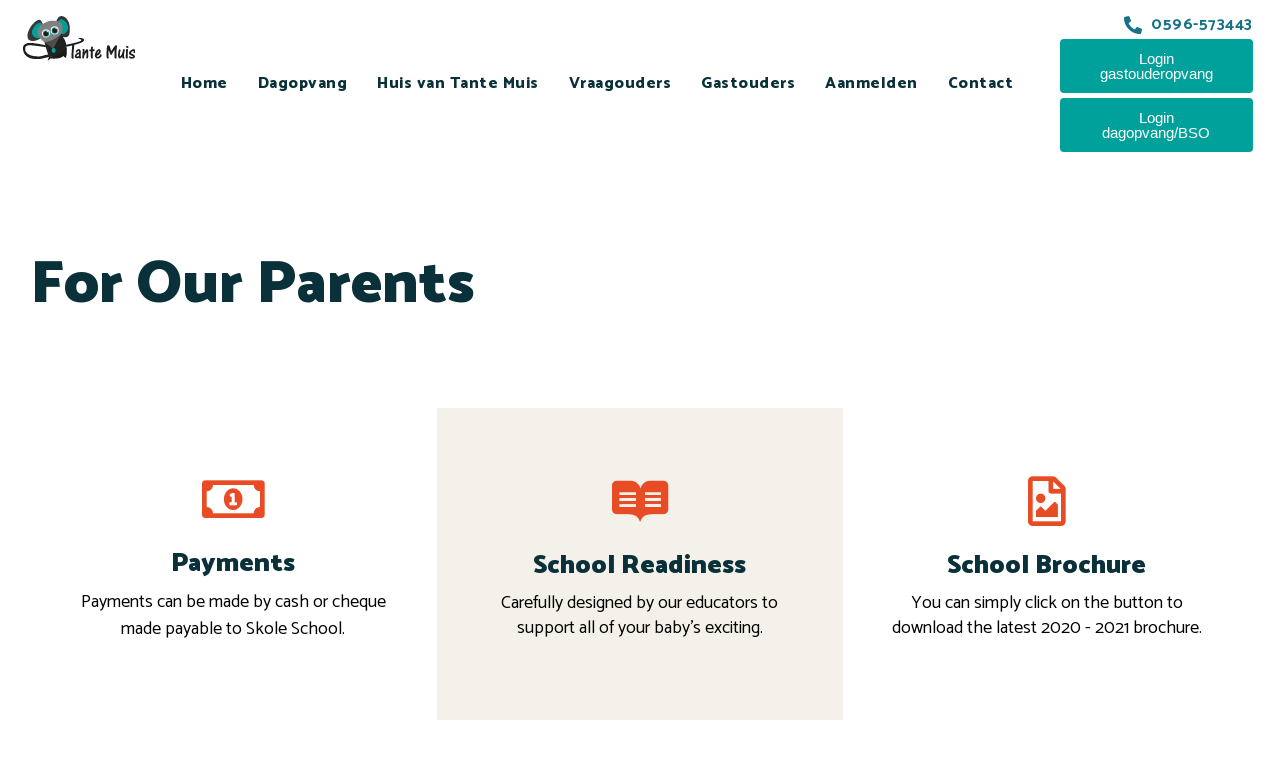

--- FILE ---
content_type: text/html; charset=UTF-8
request_url: https://tantemuis.nl/for-our-parents/
body_size: 17665
content:
<!DOCTYPE html>
<html lang="nl-NL" class="no-js">

<head>
	<meta charset="UTF-8" />
	<meta http-equiv="X-UA-Compatible" content="IE=edge" />
	<meta name="viewport" content="width=device-width, initial-scale=1">

	
	<title>For Our Parents &#8211; Tante Muis</title>
<style id="vamtam-theme-options">:root {--vamtam-default-bg-color:#fff;
--vamtam-default-line-color:rgba( var( --vamtam-accent-color-7-rgb ), 1 );
--vamtam-small-padding:20px;
--vamtam-horizontal-padding:50px;
--vamtam-vertical-padding:30px;
--vamtam-horizontal-padding-large:60px;
--vamtam-vertical-padding-large:60px;
--vamtam-no-border-link:none;
--vamtam-border-radius:0px;
--vamtam-border-radius-oval:0px;
--vamtam-border-radius-small:0px;
--vamtam-overlay-color:#ffffff;
--vamtam-overlay-color-hc:#000000;
--vamtam-box-outer-padding:60px;
--vamtam-body-link-regular:#333333;
--vamtam-body-link-visited:#333333;
--vamtam-body-link-hover:#020D26;
--vamtam-body-link-active:#020D26;
--vamtam-body-background-color:var(--vamtam-accent-color-5);
--vamtam-input-border-radius:4px 4px 4px 4px;
--vamtam-btn-text-color:#FFFFFF;
--vamtam-btn-hover-text-color:#FFFFFF;
--vamtam-btn-bg-color:var(--vamtam-accent-color-1);
--vamtam-btn-hover-bg-color:#0A303A;
--vamtam-site-max-width:1260px;
--vamtam-primary-font-color:#333333;
--vamtam-h1-color:#0A303A;
--vamtam-h2-color:#0A303A;
--vamtam-h3-color:#0A303A;
--vamtam-h4-color:#0A303A;
--vamtam-h5-color:#0A303A;
--vamtam-h6-color:#0A303A;
--vamtam-accent-color-1:#00A19A;
--vamtam-accent-color-1-hc:#FFFFFF;
--vamtam-accent-color-1-rgb:0,161,154;
--vamtam-accent-color-2:#4D4D4D;
--vamtam-accent-color-2-hc:#FFFFFF;
--vamtam-accent-color-2-rgb:77,77,77;
--vamtam-accent-color-3:#212121;
--vamtam-accent-color-3-hc:#FFFFFF;
--vamtam-accent-color-3-rgb:33,33,33;
--vamtam-accent-color-4:#D8D8D8;
--vamtam-accent-color-4-hc:#000000;
--vamtam-accent-color-4-rgb:216,216,216;
--vamtam-accent-color-5:#FFFFFF;
--vamtam-accent-color-5-hc:#000000;
--vamtam-accent-color-5-rgb:255,255,255;
--vamtam-accent-color-6:#000000;
--vamtam-accent-color-6-hc:#FFFFFF;
--vamtam-accent-color-6-rgb:0,0,0;
--vamtam-accent-color-7:#EDEDED;
--vamtam-accent-color-7-hc:#000000;
--vamtam-accent-color-7-rgb:237,237,237;
--vamtam-accent-color-8:#F4F1EA;
--vamtam-accent-color-8-hc:#000000;
--vamtam-accent-color-8-rgb:244,241,234;
--vamtam-sticky-header-bg-color:#FFFFFF;
--vamtam-primary-font-font-family:'Catamaran';
--vamtam-primary-font-font-weight:normal;
--vamtam-primary-font-font-style:normal;
--vamtam-primary-font-transform:none;
--vamtam-primary-font-decoration:none;
--vamtam-primary-font-font-size-desktop:18px;
--vamtam-primary-font-font-size-tablet:16px;
--vamtam-primary-font-font-size-phone:16px;
--vamtam-primary-font-line-height-desktop:1.5em;
--vamtam-primary-font-line-height-tablet:1.5em;
--vamtam-primary-font-line-height-phone:1.5em;
--vamtam-h1-font-family:'Catamaran';
--vamtam-h1-font-weight:900;
--vamtam-h1-font-style:normal;
--vamtam-h1-transform:none;
--vamtam-h1-decoration:none;
--vamtam-h1-font-size-desktop:60px;
--vamtam-h1-font-size-tablet:50px;
--vamtam-h1-font-size-phone:44px;
--vamtam-h1-line-height-desktop:1.1em;
--vamtam-h1-line-height-tablet:1.1em;
--vamtam-h1-line-height-phone:1.1em;
--vamtam-h2-font-family:'Catamaran';
--vamtam-h2-font-weight:800;
--vamtam-h2-font-style:normal;
--vamtam-h2-transform:none;
--vamtam-h2-decoration:none;
--vamtam-h2-font-size-desktop:48px;
--vamtam-h2-font-size-tablet:30px;
--vamtam-h2-font-size-phone:26px;
--vamtam-h2-line-height-desktop:1.1em;
--vamtam-h2-line-height-tablet:1.2em;
--vamtam-h2-line-height-phone:1.2em;
--vamtam-h3-font-family:'Catamaran';
--vamtam-h3-font-weight:900;
--vamtam-h3-font-style:normal;
--vamtam-h3-transform:none;
--vamtam-h3-decoration:none;
--vamtam-h3-font-size-desktop:26px;
--vamtam-h3-font-size-tablet:26px;
--vamtam-h3-font-size-phone:24px;
--vamtam-h3-line-height-desktop:1.21em;
--vamtam-h3-line-height-tablet:1.21em;
--vamtam-h3-line-height-phone:1.21em;
--vamtam-h4-font-family:'Catamaran';
--vamtam-h4-font-weight:800;
--vamtam-h4-font-style:normal;
--vamtam-h4-transform:none;
--vamtam-h4-decoration:none;
--vamtam-h4-font-size-desktop:20px;
--vamtam-h4-font-size-tablet:18px;
--vamtam-h4-font-size-phone:16px;
--vamtam-h4-line-height-desktop:1.27em;
--vamtam-h4-line-height-tablet:1.27em;
--vamtam-h4-line-height-phone:1.27em;
--vamtam-h5-font-family:'Catamaran';
--vamtam-h5-font-weight:800;
--vamtam-h5-font-style:normal;
--vamtam-h5-transform:none;
--vamtam-h5-decoration:none;
--vamtam-h5-font-size-desktop:16px;
--vamtam-h5-font-size-tablet:16px;
--vamtam-h5-font-size-phone:14px;
--vamtam-h5-line-height-desktop:1.5em;
--vamtam-h5-line-height-tablet:1.5em;
--vamtam-h5-line-height-phone:1.5em;
--vamtam-h6-font-family:'Catamaran';
--vamtam-h6-font-weight:600;
--vamtam-h6-font-style:normal;
--vamtam-h6-transform:none;
--vamtam-h6-decoration:none;
--vamtam-h6-font-size-desktop:14px;
--vamtam-h6-font-size-tablet:12px;
--vamtam-h6-font-size-phone:12px;
--vamtam-h6-line-height-desktop:1.5em;
--vamtam-h6-line-height-tablet:1.17em;
--vamtam-h6-line-height-phone:1.17em;
--vamtam-loading-animation:url('https://tantemuis.nl/wp-content/themes/skole/vamtam/assets/images/loader-ring.gif');
}</style><meta name='robots' content='max-image-preview:large' />
<link rel='dns-prefetch' href='//skole.vamtam.com' />
<link rel="alternate" type="application/rss+xml" title="Tante Muis &raquo; feed" href="https://tantemuis.nl/feed/" />
<link rel="alternate" type="application/rss+xml" title="Tante Muis &raquo; reacties feed" href="https://tantemuis.nl/comments/feed/" />
<link rel="alternate" title="oEmbed (JSON)" type="application/json+oembed" href="https://tantemuis.nl/wp-json/oembed/1.0/embed?url=https%3A%2F%2Ftantemuis.nl%2Ffor-our-parents%2F" />
<link rel="alternate" title="oEmbed (XML)" type="text/xml+oembed" href="https://tantemuis.nl/wp-json/oembed/1.0/embed?url=https%3A%2F%2Ftantemuis.nl%2Ffor-our-parents%2F&#038;format=xml" />
<style id='wp-img-auto-sizes-contain-inline-css' type='text/css'>
img:is([sizes=auto i],[sizes^="auto," i]){contain-intrinsic-size:3000px 1500px}
/*# sourceURL=wp-img-auto-sizes-contain-inline-css */
</style>
<style id='wp-emoji-styles-inline-css' type='text/css'>

	img.wp-smiley, img.emoji {
		display: inline !important;
		border: none !important;
		box-shadow: none !important;
		height: 1em !important;
		width: 1em !important;
		margin: 0 0.07em !important;
		vertical-align: -0.1em !important;
		background: none !important;
		padding: 0 !important;
	}
/*# sourceURL=wp-emoji-styles-inline-css */
</style>
<link rel='stylesheet' id='wp-block-library-css' href='https://tantemuis.nl/wp-includes/css/dist/block-library/style.min.css?ver=6.9' type='text/css' media='all' />
<style id='global-styles-inline-css' type='text/css'>
:root{--wp--preset--aspect-ratio--square: 1;--wp--preset--aspect-ratio--4-3: 4/3;--wp--preset--aspect-ratio--3-4: 3/4;--wp--preset--aspect-ratio--3-2: 3/2;--wp--preset--aspect-ratio--2-3: 2/3;--wp--preset--aspect-ratio--16-9: 16/9;--wp--preset--aspect-ratio--9-16: 9/16;--wp--preset--color--black: #000000;--wp--preset--color--cyan-bluish-gray: #abb8c3;--wp--preset--color--white: #ffffff;--wp--preset--color--pale-pink: #f78da7;--wp--preset--color--vivid-red: #cf2e2e;--wp--preset--color--luminous-vivid-orange: #ff6900;--wp--preset--color--luminous-vivid-amber: #fcb900;--wp--preset--color--light-green-cyan: #7bdcb5;--wp--preset--color--vivid-green-cyan: #00d084;--wp--preset--color--pale-cyan-blue: #8ed1fc;--wp--preset--color--vivid-cyan-blue: #0693e3;--wp--preset--color--vivid-purple: #9b51e0;--wp--preset--gradient--vivid-cyan-blue-to-vivid-purple: linear-gradient(135deg,rgb(6,147,227) 0%,rgb(155,81,224) 100%);--wp--preset--gradient--light-green-cyan-to-vivid-green-cyan: linear-gradient(135deg,rgb(122,220,180) 0%,rgb(0,208,130) 100%);--wp--preset--gradient--luminous-vivid-amber-to-luminous-vivid-orange: linear-gradient(135deg,rgb(252,185,0) 0%,rgb(255,105,0) 100%);--wp--preset--gradient--luminous-vivid-orange-to-vivid-red: linear-gradient(135deg,rgb(255,105,0) 0%,rgb(207,46,46) 100%);--wp--preset--gradient--very-light-gray-to-cyan-bluish-gray: linear-gradient(135deg,rgb(238,238,238) 0%,rgb(169,184,195) 100%);--wp--preset--gradient--cool-to-warm-spectrum: linear-gradient(135deg,rgb(74,234,220) 0%,rgb(151,120,209) 20%,rgb(207,42,186) 40%,rgb(238,44,130) 60%,rgb(251,105,98) 80%,rgb(254,248,76) 100%);--wp--preset--gradient--blush-light-purple: linear-gradient(135deg,rgb(255,206,236) 0%,rgb(152,150,240) 100%);--wp--preset--gradient--blush-bordeaux: linear-gradient(135deg,rgb(254,205,165) 0%,rgb(254,45,45) 50%,rgb(107,0,62) 100%);--wp--preset--gradient--luminous-dusk: linear-gradient(135deg,rgb(255,203,112) 0%,rgb(199,81,192) 50%,rgb(65,88,208) 100%);--wp--preset--gradient--pale-ocean: linear-gradient(135deg,rgb(255,245,203) 0%,rgb(182,227,212) 50%,rgb(51,167,181) 100%);--wp--preset--gradient--electric-grass: linear-gradient(135deg,rgb(202,248,128) 0%,rgb(113,206,126) 100%);--wp--preset--gradient--midnight: linear-gradient(135deg,rgb(2,3,129) 0%,rgb(40,116,252) 100%);--wp--preset--font-size--small: 13px;--wp--preset--font-size--medium: 20px;--wp--preset--font-size--large: 36px;--wp--preset--font-size--x-large: 42px;--wp--preset--spacing--20: 0.44rem;--wp--preset--spacing--30: 0.67rem;--wp--preset--spacing--40: 1rem;--wp--preset--spacing--50: 1.5rem;--wp--preset--spacing--60: 2.25rem;--wp--preset--spacing--70: 3.38rem;--wp--preset--spacing--80: 5.06rem;--wp--preset--shadow--natural: 6px 6px 9px rgba(0, 0, 0, 0.2);--wp--preset--shadow--deep: 12px 12px 50px rgba(0, 0, 0, 0.4);--wp--preset--shadow--sharp: 6px 6px 0px rgba(0, 0, 0, 0.2);--wp--preset--shadow--outlined: 6px 6px 0px -3px rgb(255, 255, 255), 6px 6px rgb(0, 0, 0);--wp--preset--shadow--crisp: 6px 6px 0px rgb(0, 0, 0);}:where(.is-layout-flex){gap: 0.5em;}:where(.is-layout-grid){gap: 0.5em;}body .is-layout-flex{display: flex;}.is-layout-flex{flex-wrap: wrap;align-items: center;}.is-layout-flex > :is(*, div){margin: 0;}body .is-layout-grid{display: grid;}.is-layout-grid > :is(*, div){margin: 0;}:where(.wp-block-columns.is-layout-flex){gap: 2em;}:where(.wp-block-columns.is-layout-grid){gap: 2em;}:where(.wp-block-post-template.is-layout-flex){gap: 1.25em;}:where(.wp-block-post-template.is-layout-grid){gap: 1.25em;}.has-black-color{color: var(--wp--preset--color--black) !important;}.has-cyan-bluish-gray-color{color: var(--wp--preset--color--cyan-bluish-gray) !important;}.has-white-color{color: var(--wp--preset--color--white) !important;}.has-pale-pink-color{color: var(--wp--preset--color--pale-pink) !important;}.has-vivid-red-color{color: var(--wp--preset--color--vivid-red) !important;}.has-luminous-vivid-orange-color{color: var(--wp--preset--color--luminous-vivid-orange) !important;}.has-luminous-vivid-amber-color{color: var(--wp--preset--color--luminous-vivid-amber) !important;}.has-light-green-cyan-color{color: var(--wp--preset--color--light-green-cyan) !important;}.has-vivid-green-cyan-color{color: var(--wp--preset--color--vivid-green-cyan) !important;}.has-pale-cyan-blue-color{color: var(--wp--preset--color--pale-cyan-blue) !important;}.has-vivid-cyan-blue-color{color: var(--wp--preset--color--vivid-cyan-blue) !important;}.has-vivid-purple-color{color: var(--wp--preset--color--vivid-purple) !important;}.has-black-background-color{background-color: var(--wp--preset--color--black) !important;}.has-cyan-bluish-gray-background-color{background-color: var(--wp--preset--color--cyan-bluish-gray) !important;}.has-white-background-color{background-color: var(--wp--preset--color--white) !important;}.has-pale-pink-background-color{background-color: var(--wp--preset--color--pale-pink) !important;}.has-vivid-red-background-color{background-color: var(--wp--preset--color--vivid-red) !important;}.has-luminous-vivid-orange-background-color{background-color: var(--wp--preset--color--luminous-vivid-orange) !important;}.has-luminous-vivid-amber-background-color{background-color: var(--wp--preset--color--luminous-vivid-amber) !important;}.has-light-green-cyan-background-color{background-color: var(--wp--preset--color--light-green-cyan) !important;}.has-vivid-green-cyan-background-color{background-color: var(--wp--preset--color--vivid-green-cyan) !important;}.has-pale-cyan-blue-background-color{background-color: var(--wp--preset--color--pale-cyan-blue) !important;}.has-vivid-cyan-blue-background-color{background-color: var(--wp--preset--color--vivid-cyan-blue) !important;}.has-vivid-purple-background-color{background-color: var(--wp--preset--color--vivid-purple) !important;}.has-black-border-color{border-color: var(--wp--preset--color--black) !important;}.has-cyan-bluish-gray-border-color{border-color: var(--wp--preset--color--cyan-bluish-gray) !important;}.has-white-border-color{border-color: var(--wp--preset--color--white) !important;}.has-pale-pink-border-color{border-color: var(--wp--preset--color--pale-pink) !important;}.has-vivid-red-border-color{border-color: var(--wp--preset--color--vivid-red) !important;}.has-luminous-vivid-orange-border-color{border-color: var(--wp--preset--color--luminous-vivid-orange) !important;}.has-luminous-vivid-amber-border-color{border-color: var(--wp--preset--color--luminous-vivid-amber) !important;}.has-light-green-cyan-border-color{border-color: var(--wp--preset--color--light-green-cyan) !important;}.has-vivid-green-cyan-border-color{border-color: var(--wp--preset--color--vivid-green-cyan) !important;}.has-pale-cyan-blue-border-color{border-color: var(--wp--preset--color--pale-cyan-blue) !important;}.has-vivid-cyan-blue-border-color{border-color: var(--wp--preset--color--vivid-cyan-blue) !important;}.has-vivid-purple-border-color{border-color: var(--wp--preset--color--vivid-purple) !important;}.has-vivid-cyan-blue-to-vivid-purple-gradient-background{background: var(--wp--preset--gradient--vivid-cyan-blue-to-vivid-purple) !important;}.has-light-green-cyan-to-vivid-green-cyan-gradient-background{background: var(--wp--preset--gradient--light-green-cyan-to-vivid-green-cyan) !important;}.has-luminous-vivid-amber-to-luminous-vivid-orange-gradient-background{background: var(--wp--preset--gradient--luminous-vivid-amber-to-luminous-vivid-orange) !important;}.has-luminous-vivid-orange-to-vivid-red-gradient-background{background: var(--wp--preset--gradient--luminous-vivid-orange-to-vivid-red) !important;}.has-very-light-gray-to-cyan-bluish-gray-gradient-background{background: var(--wp--preset--gradient--very-light-gray-to-cyan-bluish-gray) !important;}.has-cool-to-warm-spectrum-gradient-background{background: var(--wp--preset--gradient--cool-to-warm-spectrum) !important;}.has-blush-light-purple-gradient-background{background: var(--wp--preset--gradient--blush-light-purple) !important;}.has-blush-bordeaux-gradient-background{background: var(--wp--preset--gradient--blush-bordeaux) !important;}.has-luminous-dusk-gradient-background{background: var(--wp--preset--gradient--luminous-dusk) !important;}.has-pale-ocean-gradient-background{background: var(--wp--preset--gradient--pale-ocean) !important;}.has-electric-grass-gradient-background{background: var(--wp--preset--gradient--electric-grass) !important;}.has-midnight-gradient-background{background: var(--wp--preset--gradient--midnight) !important;}.has-small-font-size{font-size: var(--wp--preset--font-size--small) !important;}.has-medium-font-size{font-size: var(--wp--preset--font-size--medium) !important;}.has-large-font-size{font-size: var(--wp--preset--font-size--large) !important;}.has-x-large-font-size{font-size: var(--wp--preset--font-size--x-large) !important;}
/*# sourceURL=global-styles-inline-css */
</style>

<style id='classic-theme-styles-inline-css' type='text/css'>
/*! This file is auto-generated */
.wp-block-button__link{color:#fff;background-color:#32373c;border-radius:9999px;box-shadow:none;text-decoration:none;padding:calc(.667em + 2px) calc(1.333em + 2px);font-size:1.125em}.wp-block-file__button{background:#32373c;color:#fff;text-decoration:none}
/*# sourceURL=/wp-includes/css/classic-themes.min.css */
</style>
<link rel='stylesheet' id='elementor-icons-css' href='https://tantemuis.nl/wp-content/plugins/elementor/assets/lib/eicons/css/elementor-icons.min.css?ver=5.15.0' type='text/css' media='all' />
<link rel='stylesheet' id='elementor-frontend-css' href='https://tantemuis.nl/wp-content/plugins/elementor/assets/css/frontend.min.css?ver=3.6.5' type='text/css' media='all' />
<link rel='stylesheet' id='elementor-post-1675-css' href='https://tantemuis.nl/wp-content/uploads/elementor/css/post-1675.css?ver=1653920048' type='text/css' media='all' />
<link rel='stylesheet' id='elementor-pro-css' href='https://tantemuis.nl/wp-content/plugins/pro-elements/assets/css/frontend.min.css?ver=3.6.4' type='text/css' media='all' />
<link rel='stylesheet' id='elementor-icons-theme-icons-css' href='https://skole.vamtam.com/wp-content/uploads/elementor/custom-icons/theme-icons/style.css?ver=1.0.0' type='text/css' media='all' />
<link rel='stylesheet' id='font-awesome-5-all-css' href='https://tantemuis.nl/wp-content/plugins/elementor/assets/lib/font-awesome/css/all.min.css?ver=3.6.5' type='text/css' media='all' />
<link rel='stylesheet' id='font-awesome-4-shim-css' href='https://tantemuis.nl/wp-content/plugins/elementor/assets/lib/font-awesome/css/v4-shims.min.css?ver=3.6.5' type='text/css' media='all' />
<link rel='stylesheet' id='elementor-post-3216-css' href='https://tantemuis.nl/wp-content/uploads/elementor/css/post-3216.css?ver=1654611733' type='text/css' media='all' />
<link rel='stylesheet' id='elementor-post-67-css' href='https://tantemuis.nl/wp-content/uploads/elementor/css/post-67.css?ver=1701975810' type='text/css' media='all' />
<link rel='stylesheet' id='elementor-post-381-css' href='https://tantemuis.nl/wp-content/uploads/elementor/css/post-381.css?ver=1701945864' type='text/css' media='all' />
<link rel='stylesheet' id='vamtam-front-all-css' href='https://tantemuis.nl/wp-content/themes/skole/vamtam/assets/css/dist/all.css?ver=1653920065' type='text/css' media='all' />
<style id='vamtam-front-all-inline-css' type='text/css'>

			@font-face {
				font-family: 'icomoon';
				src: url(https://tantemuis.nl/wp-content/themes/skole/vamtam/assets/fonts/icons/icomoon.woff2) format('woff2'),
					 url( https://tantemuis.nl/wp-content/themes/skole/vamtam/assets/fonts/icons/icomoon.woff) format('woff'),
					 url(https://tantemuis.nl/wp-content/themes/skole/vamtam/assets/fonts/icons/icomoon.ttf) format('ttf');
				font-weight: normal;
				font-style: normal;
				font-display: swap;
			}
		
				@font-face {
					font-family: 'vamtam-theme';
					src: url(https://tantemuis.nl/wp-content/themes/skole/vamtam/assets/fonts/theme-icons/theme-icons.woff2) format('woff2'),
						url(https://tantemuis.nl/wp-content/themes/skole/vamtam/assets/fonts/theme-icons/theme-icons.woff) format('woff');
					font-weight: normal;
					font-style: normal;
					font-display: swap;
				}
			
@font-face {
	font-family: 'Sensei';
	font-style: normal;
	font-weight: normal;
	font-display: auto;
	src: url('https://dev.duinweb.nl/projecten/tantemuis/wp-content/uploads/2019/11/Sensei-Medium-1.woff') format('woff'),
		url('https://dev.duinweb.nl/projecten/tantemuis/wp-content/uploads/2019/11/Sensei-Medium-1.ttf') format('truetype'),
		url('https://dev.duinweb.nl/projecten/tantemuis/wp-content/uploads/2019/11/Sensei-Medium-1.svg#Sensei') format('svg');
}


.vamtam-box-outer-padding,
.limit-wrapper,
.header-padding {
	padding-left: 0;
	padding-right: 0;
}

.vamtam-box-outer-padding .vamtam-box-outer-padding,
.limit-wrapper .limit-wrapper,
.elementor .limit-wrapper {
	padding-left: 0;
	padding-right: 0;
}

@media ( min-width: 1026px ) and ( max-width: 1260px ) {
	.vamtam-box-outer-padding,
	.limit-wrapper,
	.header-padding {
		padding-left: 40px;
		padding-right: 40px;
	}
}

@media ( max-width: 1025px ) {
	.vamtam-box-outer-padding,
	.limit-wrapper,
	.header-padding {
		padding-left: 30px;
		padding-right: 30px;
	}
}

@media ( max-width: 768px ) {
	.vamtam-box-outer-padding,
	.limit-wrapper,
	.header-padding {
		padding-left: 20px;
		padding-right: 20px;
	}
}


/*# sourceURL=vamtam-front-all-inline-css */
</style>
<link rel='stylesheet' id='my-child-theme-style-css' href='https://tantemuis.nl/wp-content/themes/skole-child/style.css?ver=6.9' type='text/css' media='all' />
<link rel='stylesheet' id='vamtam-theme-layout-max-low-css' href='https://tantemuis.nl/wp-content/themes/skole/vamtam/assets/css/dist/responsive/layout-max-low.css?ver=1653920065' type='text/css' media='(min-width: 1025px) and (max-width: 1260px)' />
<link rel='stylesheet' id='vamtam-theme-layout-max-css' href='https://tantemuis.nl/wp-content/themes/skole/vamtam/assets/css/dist/responsive/layout-max.css?ver=1653920065' type='text/css' media='(min-width: 1025px)' />
<link rel='stylesheet' id='vamtam-theme-layout-below-max-css' href='https://tantemuis.nl/wp-content/themes/skole/vamtam/assets/css/dist/responsive/layout-below-max.css?ver=1653920065' type='text/css' media='(max-width: 1024px)' />
<link rel='stylesheet' id='vamtam-theme-layout-small-css' href='https://tantemuis.nl/wp-content/themes/skole/vamtam/assets/css/dist/responsive/layout-small.css?ver=1653920065' type='text/css' media='(max-width: 767px)' />
<link rel='stylesheet' id='google-fonts-1-css' href='https://fonts.googleapis.com/css?family=Catamaran%3A100%2C100italic%2C200%2C200italic%2C300%2C300italic%2C400%2C400italic%2C500%2C500italic%2C600%2C600italic%2C700%2C700italic%2C800%2C800italic%2C900%2C900italic&#038;display=auto&#038;ver=6.9' type='text/css' media='all' />
<link rel='stylesheet' id='elementor-icons-shared-0-css' href='https://tantemuis.nl/wp-content/plugins/elementor/assets/lib/font-awesome/css/fontawesome.min.css?ver=5.15.3' type='text/css' media='all' />
<link rel='stylesheet' id='elementor-icons-fa-regular-css' href='https://tantemuis.nl/wp-content/plugins/elementor/assets/lib/font-awesome/css/regular.min.css?ver=5.15.3' type='text/css' media='all' />
<link rel='stylesheet' id='elementor-icons-fa-brands-css' href='https://tantemuis.nl/wp-content/plugins/elementor/assets/lib/font-awesome/css/brands.min.css?ver=5.15.3' type='text/css' media='all' />
<link rel='stylesheet' id='elementor-icons-fa-solid-css' href='https://tantemuis.nl/wp-content/plugins/elementor/assets/lib/font-awesome/css/solid.min.css?ver=5.15.3' type='text/css' media='all' />
<script type="text/javascript" src="https://tantemuis.nl/wp-includes/js/jquery/jquery.min.js?ver=3.7.1" id="jquery-core-js"></script>
<script type="text/javascript" src="https://tantemuis.nl/wp-includes/js/jquery/jquery-migrate.min.js?ver=3.4.1" id="jquery-migrate-js"></script>
<script type="text/javascript" src="https://tantemuis.nl/wp-content/plugins/elementor/assets/lib/font-awesome/js/v4-shims.min.js?ver=3.6.5" id="font-awesome-4-shim-js"></script>
<link rel="https://api.w.org/" href="https://tantemuis.nl/wp-json/" /><link rel="alternate" title="JSON" type="application/json" href="https://tantemuis.nl/wp-json/wp/v2/pages/3216" /><link rel="EditURI" type="application/rsd+xml" title="RSD" href="https://tantemuis.nl/xmlrpc.php?rsd" />
<meta name="generator" content="WordPress 6.9" />
<link rel="canonical" href="https://tantemuis.nl/for-our-parents/" />
<link rel='shortlink' href='https://tantemuis.nl/?p=3216' />
<link rel="icon" href="https://tantemuis.nl/wp-content/uploads/2021/09/Favicon.svg" sizes="32x32" />
<link rel="icon" href="https://tantemuis.nl/wp-content/uploads/2021/09/Favicon.svg" sizes="192x192" />
<link rel="apple-touch-icon" href="https://tantemuis.nl/wp-content/uploads/2021/09/Favicon.svg" />
<meta name="msapplication-TileImage" content="https://tantemuis.nl/wp-content/uploads/2021/09/Favicon.svg" />
		<style type="text/css" id="wp-custom-css">
			.elementor-icon-box-title,
.elementor-heading-title{
	word-break: break-word;
}		</style>
		<link rel='stylesheet' id='flatpickr-css' href='https://tantemuis.nl/wp-content/plugins/elementor/assets/lib/flatpickr/flatpickr.min.css?ver=4.1.4' type='text/css' media='all' />
<link rel='stylesheet' id='e-animations-css' href='https://tantemuis.nl/wp-content/plugins/elementor/assets/lib/animations/animations.min.css?ver=3.6.5' type='text/css' media='all' />
</head>
<body class="wp-singular page-template-default page page-id-3216 wp-custom-logo wp-embed-responsive wp-theme-skole wp-child-theme-skole-child full header-layout-logo-menu has-page-header no-middle-header responsive-layout vamtam-is-elementor elementor-active elementor-pro-active layout-full elementor-default elementor-kit-1675 elementor-page elementor-page-3216">
	<div id="top"></div>
	
			<div data-elementor-type="header" data-elementor-id="67" class="elementor elementor-67 elementor-location-header">
								<section class="elementor-section elementor-top-section elementor-element elementor-element-6b5521e elementor-section-full_width vamtam-sticky-header  elementor-hidden-phone elementor-section-height-default elementor-section-height-default" data-id="6b5521e" data-element_type="section" data-settings="{&quot;sticky&quot;:&quot;top&quot;,&quot;background_background&quot;:&quot;classic&quot;,&quot;sticky_on&quot;:[&quot;desktop&quot;,&quot;tablet&quot;],&quot;sticky_offset&quot;:0,&quot;sticky_effects_offset&quot;:0}">
						<div class="elementor-container elementor-column-gap-default">
					<div class="elementor-column elementor-col-100 elementor-top-column elementor-element elementor-element-ed43ee9" data-id="ed43ee9" data-element_type="column">
			<div class="elementor-widget-wrap elementor-element-populated">
								<section class="elementor-section elementor-inner-section elementor-element elementor-element-eff5dcd elementor-section-full_width elementor-section-height-default elementor-section-height-default" data-id="eff5dcd" data-element_type="section" data-settings="{&quot;background_background&quot;:&quot;classic&quot;}">
						<div class="elementor-container elementor-column-gap-default">
					<div class="elementor-column elementor-col-33 elementor-inner-column elementor-element elementor-element-77bb08e" data-id="77bb08e" data-element_type="column">
			<div class="elementor-widget-wrap elementor-element-populated">
								<div class="elementor-element elementor-element-eea7b01 elementor-widget__width-auto elementor-widget elementor-widget-theme-site-logo elementor-widget-image" data-id="eea7b01" data-element_type="widget" data-settings="{&quot;_animation&quot;:&quot;none&quot;}" data-widget_type="theme-site-logo.default">
				<div class="elementor-widget-container">
																<a href="https://tantemuis.nl">
							<img width="276" height="113" src="https://tantemuis.nl/wp-content/uploads/2021/09/logo_TM.svg" class="attachment-full size-full" alt="" />								</a>
															</div>
				</div>
					</div>
		</div>
				<div class="elementor-column elementor-col-33 elementor-inner-column elementor-element elementor-element-1c836f5" data-id="1c836f5" data-element_type="column">
			<div class="elementor-widget-wrap elementor-element-populated">
								<div class="elementor-element elementor-element-2e2c99c elementor-nav-menu__align-justify elementor-nav-menu--stretch elementor-widget__width-auto elementor-nav-menu--dropdown-tablet elementor-nav-menu__text-align-aside elementor-nav-menu--toggle elementor-nav-menu--burger elementor-widget elementor-widget-nav-menu" data-id="2e2c99c" data-element_type="widget" data-settings="{&quot;full_width&quot;:&quot;stretch&quot;,&quot;layout&quot;:&quot;horizontal&quot;,&quot;submenu_icon&quot;:{&quot;value&quot;:&quot;&lt;i class=\&quot;fas fa-caret-down\&quot;&gt;&lt;\/i&gt;&quot;,&quot;library&quot;:&quot;fa-solid&quot;},&quot;toggle&quot;:&quot;burger&quot;}" data-widget_type="nav-menu.default">
				<div class="elementor-widget-container">
						<nav migration_allowed="1" migrated="0" role="navigation" class="elementor-nav-menu--main elementor-nav-menu__container elementor-nav-menu--layout-horizontal e--pointer-overline e--animation-bounce">
				<ul id="menu-1-2e2c99c" class="elementor-nav-menu"><li class="menu-item menu-item-type-post_type menu-item-object-page menu-item-home menu-item-5988"><a href="https://tantemuis.nl/" class="elementor-item">Home</a></li>
<li class="menu-item menu-item-type-custom menu-item-object-custom menu-item-has-children menu-item-5987"><a href="#" class="elementor-item elementor-item-anchor">Dagopvang</a>
<ul class="sub-menu elementor-nav-menu--dropdown">
	<li class="menu-item menu-item-type-post_type menu-item-object-page menu-item-5995"><a href="https://tantemuis.nl/algemeen/" class="elementor-sub-item">Algemeen</a></li>
	<li class="menu-item menu-item-type-post_type menu-item-object-page menu-item-6095"><a href="https://tantemuis.nl/belastingdienst/" class="elementor-sub-item">Belastingdienst</a></li>
	<li class="menu-item menu-item-type-post_type menu-item-object-page menu-item-6101"><a href="https://tantemuis.nl/rekenvoorbeeld/" class="elementor-sub-item">Rekenvoorbeeld</a></li>
	<li class="menu-item menu-item-type-post_type menu-item-object-page menu-item-6110"><a href="https://tantemuis.nl/oudercommissie-dagopvang/" class="elementor-sub-item">Oudercommissie Dagopvang</a></li>
	<li class="menu-item menu-item-type-post_type menu-item-object-page menu-item-6120"><a href="https://tantemuis.nl/downloads/" class="elementor-sub-item">Downloads</a></li>
</ul>
</li>
<li class="menu-item menu-item-type-custom menu-item-object-custom menu-item-has-children menu-item-6154"><a href="#" class="elementor-item elementor-item-anchor">Huis van Tante Muis</a>
<ul class="sub-menu elementor-nav-menu--dropdown">
	<li class="menu-item menu-item-type-post_type menu-item-object-page menu-item-6153"><a href="https://tantemuis.nl/het-huis-van-tante-muis/" class="elementor-sub-item">Huis van Tante Muis</a></li>
	<li class="menu-item menu-item-type-post_type menu-item-object-page menu-item-6171"><a href="https://tantemuis.nl/interieur/" class="elementor-sub-item">Interieur</a></li>
	<li class="menu-item menu-item-type-post_type menu-item-object-page menu-item-6179"><a href="https://tantemuis.nl/kleinschalig/" class="elementor-sub-item">Kleinschalig</a></li>
	<li class="menu-item menu-item-type-post_type menu-item-object-page menu-item-6186"><a href="https://tantemuis.nl/kwaliteit/" class="elementor-sub-item">Kwaliteit</a></li>
	<li class="menu-item menu-item-type-post_type menu-item-object-page menu-item-6192"><a href="https://tantemuis.nl/dagprogramma/" class="elementor-sub-item">Dagprogramma</a></li>
	<li class="menu-item menu-item-type-post_type menu-item-object-page menu-item-6199"><a href="https://tantemuis.nl/ziekte/" class="elementor-sub-item">Medische handelingen en ziekte</a></li>
	<li class="menu-item menu-item-type-post_type menu-item-object-page menu-item-6208"><a href="https://tantemuis.nl/bereikbaarheid/" class="elementor-sub-item">Bereikbaarheid en vakanties</a></li>
</ul>
</li>
<li class="menu-item menu-item-type-custom menu-item-object-custom menu-item-has-children menu-item-6289"><a href="#" class="elementor-item elementor-item-anchor">Vraagouders</a>
<ul class="sub-menu elementor-nav-menu--dropdown">
	<li class="menu-item menu-item-type-post_type menu-item-object-page menu-item-6294"><a href="https://tantemuis.nl/vraagouders/" class="elementor-sub-item">Informatie voor vraagouders</a></li>
	<li class="menu-item menu-item-type-post_type menu-item-object-page menu-item-6293"><a href="https://tantemuis.nl/flexibel/" class="elementor-sub-item">Flexibel</a></li>
	<li class="menu-item menu-item-type-post_type menu-item-object-page menu-item-6292"><a href="https://tantemuis.nl/kleinschalig-en-huiselijke-sfeer-gob/" class="elementor-sub-item">Kleinschalig en huiselijke sfeer</a></li>
	<li class="menu-item menu-item-type-post_type menu-item-object-page menu-item-6291"><a href="https://tantemuis.nl/kwaliteit-gob/" class="elementor-sub-item">Kwaliteit vraagouders</a></li>
	<li class="menu-item menu-item-type-post_type menu-item-object-page menu-item-6290"><a href="https://tantemuis.nl/voordelig/" class="elementor-sub-item">Voordelig</a></li>
</ul>
</li>
<li class="menu-item menu-item-type-post_type menu-item-object-page menu-item-6250"><a href="https://tantemuis.nl/gastouders/" class="elementor-item">Gastouders</a></li>
<li class="menu-item menu-item-type-post_type menu-item-object-page menu-item-6021"><a href="https://tantemuis.nl/aanmelden/" class="elementor-item">Aanmelden</a></li>
<li class="menu-item menu-item-type-post_type menu-item-object-page menu-item-6017"><a href="https://tantemuis.nl/contact/" class="elementor-item">Contact</a></li>
</ul>			</nav>
					<div class="elementor-menu-toggle" role="button" tabindex="0" aria-label="Menu toggle" aria-expanded="false">
			<i aria-hidden="true" role="presentation" class="elementor-menu-toggle__icon--open eicon-menu-bar"></i><i aria-hidden="true" role="presentation" class="elementor-menu-toggle__icon--close eicon-close"></i>			<span class="elementor-screen-only">Menu</span>
		</div>
			<nav class="elementor-nav-menu--dropdown elementor-nav-menu__container" role="navigation" aria-hidden="true">
				<ul id="menu-2-2e2c99c" class="elementor-nav-menu"><li class="menu-item menu-item-type-post_type menu-item-object-page menu-item-home menu-item-5988"><a href="https://tantemuis.nl/" class="elementor-item" tabindex="-1">Home</a></li>
<li class="menu-item menu-item-type-custom menu-item-object-custom menu-item-has-children menu-item-5987"><a href="#" class="elementor-item elementor-item-anchor" tabindex="-1">Dagopvang</a>
<ul class="sub-menu elementor-nav-menu--dropdown">
	<li class="menu-item menu-item-type-post_type menu-item-object-page menu-item-5995"><a href="https://tantemuis.nl/algemeen/" class="elementor-sub-item" tabindex="-1">Algemeen</a></li>
	<li class="menu-item menu-item-type-post_type menu-item-object-page menu-item-6095"><a href="https://tantemuis.nl/belastingdienst/" class="elementor-sub-item" tabindex="-1">Belastingdienst</a></li>
	<li class="menu-item menu-item-type-post_type menu-item-object-page menu-item-6101"><a href="https://tantemuis.nl/rekenvoorbeeld/" class="elementor-sub-item" tabindex="-1">Rekenvoorbeeld</a></li>
	<li class="menu-item menu-item-type-post_type menu-item-object-page menu-item-6110"><a href="https://tantemuis.nl/oudercommissie-dagopvang/" class="elementor-sub-item" tabindex="-1">Oudercommissie Dagopvang</a></li>
	<li class="menu-item menu-item-type-post_type menu-item-object-page menu-item-6120"><a href="https://tantemuis.nl/downloads/" class="elementor-sub-item" tabindex="-1">Downloads</a></li>
</ul>
</li>
<li class="menu-item menu-item-type-custom menu-item-object-custom menu-item-has-children menu-item-6154"><a href="#" class="elementor-item elementor-item-anchor" tabindex="-1">Huis van Tante Muis</a>
<ul class="sub-menu elementor-nav-menu--dropdown">
	<li class="menu-item menu-item-type-post_type menu-item-object-page menu-item-6153"><a href="https://tantemuis.nl/het-huis-van-tante-muis/" class="elementor-sub-item" tabindex="-1">Huis van Tante Muis</a></li>
	<li class="menu-item menu-item-type-post_type menu-item-object-page menu-item-6171"><a href="https://tantemuis.nl/interieur/" class="elementor-sub-item" tabindex="-1">Interieur</a></li>
	<li class="menu-item menu-item-type-post_type menu-item-object-page menu-item-6179"><a href="https://tantemuis.nl/kleinschalig/" class="elementor-sub-item" tabindex="-1">Kleinschalig</a></li>
	<li class="menu-item menu-item-type-post_type menu-item-object-page menu-item-6186"><a href="https://tantemuis.nl/kwaliteit/" class="elementor-sub-item" tabindex="-1">Kwaliteit</a></li>
	<li class="menu-item menu-item-type-post_type menu-item-object-page menu-item-6192"><a href="https://tantemuis.nl/dagprogramma/" class="elementor-sub-item" tabindex="-1">Dagprogramma</a></li>
	<li class="menu-item menu-item-type-post_type menu-item-object-page menu-item-6199"><a href="https://tantemuis.nl/ziekte/" class="elementor-sub-item" tabindex="-1">Medische handelingen en ziekte</a></li>
	<li class="menu-item menu-item-type-post_type menu-item-object-page menu-item-6208"><a href="https://tantemuis.nl/bereikbaarheid/" class="elementor-sub-item" tabindex="-1">Bereikbaarheid en vakanties</a></li>
</ul>
</li>
<li class="menu-item menu-item-type-custom menu-item-object-custom menu-item-has-children menu-item-6289"><a href="#" class="elementor-item elementor-item-anchor" tabindex="-1">Vraagouders</a>
<ul class="sub-menu elementor-nav-menu--dropdown">
	<li class="menu-item menu-item-type-post_type menu-item-object-page menu-item-6294"><a href="https://tantemuis.nl/vraagouders/" class="elementor-sub-item" tabindex="-1">Informatie voor vraagouders</a></li>
	<li class="menu-item menu-item-type-post_type menu-item-object-page menu-item-6293"><a href="https://tantemuis.nl/flexibel/" class="elementor-sub-item" tabindex="-1">Flexibel</a></li>
	<li class="menu-item menu-item-type-post_type menu-item-object-page menu-item-6292"><a href="https://tantemuis.nl/kleinschalig-en-huiselijke-sfeer-gob/" class="elementor-sub-item" tabindex="-1">Kleinschalig en huiselijke sfeer</a></li>
	<li class="menu-item menu-item-type-post_type menu-item-object-page menu-item-6291"><a href="https://tantemuis.nl/kwaliteit-gob/" class="elementor-sub-item" tabindex="-1">Kwaliteit vraagouders</a></li>
	<li class="menu-item menu-item-type-post_type menu-item-object-page menu-item-6290"><a href="https://tantemuis.nl/voordelig/" class="elementor-sub-item" tabindex="-1">Voordelig</a></li>
</ul>
</li>
<li class="menu-item menu-item-type-post_type menu-item-object-page menu-item-6250"><a href="https://tantemuis.nl/gastouders/" class="elementor-item" tabindex="-1">Gastouders</a></li>
<li class="menu-item menu-item-type-post_type menu-item-object-page menu-item-6021"><a href="https://tantemuis.nl/aanmelden/" class="elementor-item" tabindex="-1">Aanmelden</a></li>
<li class="menu-item menu-item-type-post_type menu-item-object-page menu-item-6017"><a href="https://tantemuis.nl/contact/" class="elementor-item" tabindex="-1">Contact</a></li>
</ul>			</nav>
				</div>
				</div>
					</div>
		</div>
				<div class="elementor-column elementor-col-33 elementor-inner-column elementor-element elementor-element-d00ed29" data-id="d00ed29" data-element_type="column">
			<div class="elementor-widget-wrap elementor-element-populated">
								<div class="elementor-element elementor-element-5f358bd elementor-align-right elementor-mobile-align-left elementor-widget__width-auto elementor-icon-list--layout-traditional elementor-list-item-link-full_width elementor-widget elementor-widget-icon-list" data-id="5f358bd" data-element_type="widget" data-settings="{&quot;_animation&quot;:&quot;none&quot;}" data-widget_type="icon-list.default">
				<div class="elementor-widget-container">
					<ul class="elementor-icon-list-items">
							<li class="elementor-icon-list-item">
											<a href="tel:%20+1%20541-754-3010​">

												<span class="elementor-icon-list-icon">
							<i aria-hidden="true" class="fas fa-phone-alt"></i>						</span>
										<span class="elementor-icon-list-text">0596-573443</span>
											</a>
									</li>
						</ul>
				</div>
				</div>
				<div class="elementor-element elementor-element-3f358e3 elementor-widget__width-auto elementor-mobile-align-right elementor-invisible elementor-widget elementor-widget-button" data-id="3f358e3" data-element_type="widget" data-settings="{&quot;_animation&quot;:&quot;pulse&quot;}" data-widget_type="button.default">
				<div class="elementor-widget-container">
					<div class="elementor-button-wrapper">
			<a href="https://tantemuis.opvanguren.nl/login" target="_blank" class="elementor-button-link elementor-button elementor-size-sm elementor-animation-grow" role="button">
						<span class="elementor-button-content-wrapper">
						<span class="elementor-button-text">Login gastouderopvang</span>
		</span>
					</a>
		</div>
				</div>
				</div>
				<div class="elementor-element elementor-element-cabc54d elementor-align-right elementor-mobile-align-center elementor-widget elementor-widget-button" data-id="cabc54d" data-element_type="widget" data-widget_type="button.default">
				<div class="elementor-widget-container">
					<div class="elementor-button-wrapper">
			<a href="https://tantemuis.ouderportaal.nl/" target="_blank" class="elementor-button-link elementor-button elementor-size-sm elementor-animation-grow" role="button">
						<span class="elementor-button-content-wrapper">
						<span class="elementor-button-text">Login dagopvang/BSO</span>
		</span>
					</a>
		</div>
				</div>
				</div>
					</div>
		</div>
							</div>
		</section>
				<section class="elementor-section elementor-inner-section elementor-element elementor-element-e541762 elementor-section-full_width elementor-section-height-min-height elementor-hidden-tablet elementor-hidden-phone elementor-section-height-default" data-id="e541762" data-element_type="section" data-settings="{&quot;shape_divider_top&quot;:&quot;vamtam-waves&quot;,&quot;background_background&quot;:&quot;classic&quot;}">
					<div class="elementor-shape elementor-shape-top" data-negative="false">
			<svg preserveAspectRatio="xMidYMin slice" viewBox="0 0 1056 4" xmlns="http://www.w3.org/2000/svg">
<path class="elementor-shape-fill" d="M1035.025 1.916c-.721-.81-1.865-1.275-2.954-1.275a3.807 3.807 0 0 0-2.846 1.275C1027.889 3.249 1025.893 4 1024 4c-1.896.008-3.642-.745-4.975-2.084-.721-.81-1.865-1.275-2.954-1.275a3.807 3.807 0 0 0-2.846 1.275C1011.889 3.249 1009.893 4 1008 4c-1.896.008-3.642-.745-4.975-2.084-.721-.81-1.865-1.275-2.954-1.275a3.807 3.807 0 0 0-2.846 1.275C995.889 3.249 993.893 4 992 4c-1.896.008-3.642-.745-4.975-2.084-.721-.81-1.865-1.275-2.954-1.275a3.807 3.807 0 0 0-2.846 1.275C979.889 3.249 977.893 4 976 4c-1.896.008-3.642-.745-4.975-2.084-.721-.81-1.865-1.275-2.954-1.275a3.807 3.807 0 0 0-2.846 1.275C963.889 3.249 961.893 4 960 4c-1.896.008-3.642-.745-4.975-2.084-.721-.81-1.865-1.275-2.954-1.275a3.807 3.807 0 0 0-2.846 1.275C947.889 3.249 945.893 4 944 4c-1.896.008-3.642-.745-4.975-2.084-.721-.81-1.865-1.275-2.954-1.275a3.807 3.807 0 0 0-2.846 1.275C931.889 3.249 929.893 4 928 4c-1.896.008-3.642-.745-4.975-2.084-.721-.81-1.865-1.275-2.954-1.275a3.807 3.807 0 0 0-2.846 1.275C915.889 3.249 913.893 4 912 4c-1.896.008-3.642-.745-4.975-2.084-.721-.81-1.865-1.275-2.954-1.275a3.807 3.807 0 0 0-2.846 1.275C899.889 3.249 897.893 4 896 4c-1.896.008-3.642-.745-4.975-2.084-.721-.81-1.865-1.275-2.954-1.275a3.807 3.807 0 0 0-2.846 1.275C883.889 3.249 881.893 4 880 4c-1.896.008-3.642-.745-4.975-2.084-.721-.81-1.865-1.275-2.954-1.275a3.807 3.807 0 0 0-2.846 1.275C867.889 3.249 865.893 4 864 4c-1.896.008-3.642-.745-4.975-2.084-.721-.81-1.865-1.275-2.954-1.275a3.807 3.807 0 0 0-2.846 1.275C851.889 3.249 849.893 4 848 4c-1.896.008-3.642-.745-4.975-2.084-.721-.81-1.865-1.275-2.954-1.275a3.807 3.807 0 0 0-2.846 1.275C835.889 3.249 833.893 4 832 4c-1.896.008-3.642-.745-4.975-2.084-.721-.81-1.865-1.275-2.954-1.275a3.807 3.807 0 0 0-2.846 1.275C819.889 3.249 817.893 4 816 4c-1.896.008-3.642-.745-4.975-2.084-.721-.81-1.865-1.275-2.954-1.275a3.807 3.807 0 0 0-2.846 1.275C803.889 3.249 801.893 4 800 4c-1.896.008-3.642-.745-4.975-2.084-.721-.81-1.865-1.275-2.954-1.275a3.807 3.807 0 0 0-2.846 1.275C787.889 3.249 785.893 4 784 4c-1.896.008-3.642-.745-4.975-2.084-.721-.81-1.865-1.275-2.954-1.275a3.807 3.807 0 0 0-2.846 1.275C771.889 3.249 769.893 4 768 4c-1.896.008-3.642-.745-4.975-2.084-.721-.81-1.865-1.275-2.954-1.275a3.807 3.807 0 0 0-2.846 1.275C755.889 3.249 753.893 4 752 4c-1.896.008-3.642-.745-4.975-2.084-.721-.81-1.865-1.275-2.954-1.275a3.807 3.807 0 0 0-2.846 1.275C739.889 3.249 737.893 4 736 4c-1.896.008-3.642-.745-4.975-2.084-.721-.81-1.865-1.275-2.954-1.275a3.807 3.807 0 0 0-2.846 1.275C723.889 3.249 721.893 4 720 4c-1.896.008-3.642-.745-4.975-2.084-.721-.81-1.865-1.275-2.954-1.275a3.807 3.807 0 0 0-2.846 1.275C707.889 3.249 705.893 4 704 4c-1.896.008-3.642-.745-4.975-2.084-.721-.81-1.865-1.275-2.954-1.275a3.807 3.807 0 0 0-2.846 1.275C691.889 3.249 689.893 4 688 4c-1.896.008-3.642-.745-4.975-2.084-.721-.81-1.865-1.275-2.954-1.275a3.807 3.807 0 0 0-2.846 1.275C675.889 3.249 673.893 4 672 4c-1.896.008-3.642-.745-4.975-2.084-.721-.81-1.865-1.275-2.954-1.275a3.807 3.807 0 0 0-2.846 1.275C659.889 3.249 657.893 4 656 4c-1.896.008-3.642-.745-4.975-2.084-.721-.81-1.865-1.275-2.954-1.275a3.807 3.807 0 0 0-2.846 1.275C643.889 3.249 641.893 4 640 4c-1.896.008-3.642-.745-4.975-2.084-.721-.81-1.865-1.275-2.954-1.275a3.807 3.807 0 0 0-2.846 1.275C627.889 3.249 625.893 4 624 4c-1.896.008-3.642-.745-4.975-2.084-.721-.81-1.865-1.275-2.954-1.275a3.807 3.807 0 0 0-2.846 1.275C611.889 3.249 609.893 4 608 4c-1.896.008-3.642-.745-4.975-2.084-.721-.81-1.865-1.275-2.954-1.275a3.807 3.807 0 0 0-2.846 1.275C595.889 3.249 593.893 4 592 4c-1.896.008-3.642-.745-4.975-2.084-.721-.81-1.865-1.275-2.954-1.275a3.807 3.807 0 0 0-2.846 1.275C579.889 3.249 577.893 4 576 4c-1.896.008-3.642-.745-4.975-2.084-.721-.81-1.865-1.275-2.954-1.275a3.807 3.807 0 0 0-2.846 1.275C563.889 3.249 561.893 4 560 4c-1.896.008-3.642-.745-4.975-2.084-.721-.81-1.865-1.275-2.954-1.275a3.807 3.807 0 0 0-2.846 1.275C547.889 3.249 545.893 4 544 4c-1.896.008-3.642-.745-4.975-2.084-.721-.81-1.865-1.275-2.954-1.275a3.807 3.807 0 0 0-2.846 1.275C531.889 3.249 529.893 4 528 4c-1.896.008-3.642-.745-4.975-2.084-.721-.81-1.865-1.275-2.954-1.275a3.807 3.807 0 0 0-2.846 1.275C515.889 3.249 513.893 4 512 4c-1.896.008-3.642-.745-4.975-2.084-.721-.81-1.865-1.275-2.954-1.275a3.807 3.807 0 0 0-2.846 1.275C499.889 3.249 497.893 4 496 4c-1.896.008-3.642-.745-4.975-2.084-.721-.81-1.865-1.275-2.954-1.275a3.807 3.807 0 0 0-2.846 1.275C483.889 3.249 481.893 4 480 4c-1.896.008-3.642-.745-4.975-2.084-.721-.81-1.865-1.275-2.954-1.275a3.807 3.807 0 0 0-2.846 1.275C467.889 3.249 465.893 4 464 4c-1.896.008-3.642-.745-4.975-2.084-.721-.81-1.865-1.275-2.954-1.275a3.807 3.807 0 0 0-2.846 1.275C451.889 3.249 449.893 4 448 4c-1.896.008-3.642-.745-4.975-2.084-.721-.81-1.865-1.275-2.954-1.275a3.807 3.807 0 0 0-2.846 1.275C435.889 3.249 433.893 4 432 4c-1.896.008-3.642-.745-4.975-2.084-.721-.81-1.865-1.275-2.954-1.275a3.807 3.807 0 0 0-2.846 1.275C419.889 3.249 417.893 4 416 4c-1.896.008-3.642-.745-4.975-2.084-.721-.81-1.865-1.275-2.954-1.275a3.807 3.807 0 0 0-2.846 1.275C403.889 3.249 401.893 4 400 4c-1.896.008-3.642-.745-4.975-2.084-.721-.81-1.865-1.275-2.954-1.275a3.807 3.807 0 0 0-2.846 1.275C387.889 3.249 385.893 4 384 4c-1.896.008-3.642-.745-4.975-2.084-.721-.81-1.865-1.275-2.954-1.275a3.807 3.807 0 0 0-2.846 1.275C371.889 3.249 369.893 4 368 4c-1.896.008-3.642-.745-4.975-2.084-.721-.81-1.865-1.275-2.954-1.275a3.807 3.807 0 0 0-2.846 1.275C355.889 3.249 353.893 4 352 4c-1.896.008-3.642-.745-4.975-2.084-.721-.81-1.865-1.275-2.954-1.275a3.807 3.807 0 0 0-2.846 1.275C339.889 3.249 337.893 4 336 4c-1.896.008-3.642-.745-4.975-2.084-.721-.81-1.865-1.275-2.954-1.275a3.807 3.807 0 0 0-2.846 1.275C323.889 3.249 321.893 4 320 4c-1.896.008-3.642-.745-4.975-2.084-.721-.81-1.865-1.275-2.954-1.275a3.807 3.807 0 0 0-2.846 1.275C307.889 3.249 305.893 4 304 4c-1.896.008-3.642-.745-4.975-2.084-.721-.81-1.865-1.275-2.954-1.275a3.807 3.807 0 0 0-2.846 1.275C291.889 3.249 289.893 4 288 4c-1.896.008-3.642-.745-4.975-2.084-.721-.81-1.865-1.275-2.954-1.275a3.807 3.807 0 0 0-2.846 1.275C275.889 3.249 273.893 4 272 4c-1.896.008-3.642-.745-4.975-2.084-.721-.81-1.865-1.275-2.954-1.275a3.807 3.807 0 0 0-2.846 1.275C259.889 3.249 257.893 4 256 4c-1.896.008-3.642-.745-4.975-2.084-.721-.81-1.865-1.275-2.954-1.275a3.807 3.807 0 0 0-2.846 1.275C243.889 3.249 241.893 4 240 4c-1.896.008-3.642-.745-4.975-2.084-.721-.81-1.865-1.275-2.954-1.275a3.807 3.807 0 0 0-2.846 1.275C227.889 3.249 225.893 4 224 4c-1.896.008-3.642-.745-4.975-2.084-.721-.81-1.865-1.275-2.954-1.275a3.807 3.807 0 0 0-2.846 1.275C211.889 3.249 209.893 4 208 4c-1.896.008-3.642-.745-4.975-2.084-.721-.81-1.865-1.275-2.954-1.275a3.807 3.807 0 0 0-2.846 1.275C195.889 3.249 193.893 4 192 4c-1.896.008-3.642-.745-4.975-2.084-.721-.81-1.865-1.275-2.954-1.275a3.807 3.807 0 0 0-2.846 1.275C179.889 3.249 177.893 4 176 4c-1.896.008-3.642-.745-4.975-2.084-.721-.81-1.865-1.275-2.954-1.275a3.807 3.807 0 0 0-2.846 1.275C163.889 3.249 161.893 4 160 4c-1.896.008-3.642-.745-4.975-2.084-.721-.81-1.865-1.275-2.954-1.275a3.807 3.807 0 0 0-2.846 1.275C147.889 3.249 145.893 4 144 4c-1.896.008-3.642-.745-4.975-2.084-.721-.81-1.865-1.275-2.954-1.275a3.807 3.807 0 0 0-2.846 1.275C131.889 3.249 129.893 4 128 4c-1.896.008-3.642-.745-4.975-2.084-.721-.81-1.865-1.275-2.954-1.275a3.807 3.807 0 0 0-2.846 1.275C115.889 3.249 113.893 4 112 4c-1.896.008-3.642-.745-4.975-2.084-.721-.81-1.865-1.275-2.954-1.275a3.807 3.807 0 0 0-2.846 1.275C99.889 3.249 97.893 4 96 4c-1.896.008-3.642-.745-4.975-2.084C90.304 1.106 89.16.64 88.07.64a3.807 3.807 0 0 0-2.846 1.275C83.889 3.249 81.893 4 80 4c-1.896.008-3.642-.745-4.975-2.084C74.304 1.106 73.16.64 72.07.64a3.807 3.807 0 0 0-2.846 1.275C67.889 3.249 65.893 4 64 4c-1.896.008-3.642-.745-4.975-2.084C58.304 1.106 57.16.64 56.07.64a3.807 3.807 0 0 0-2.846 1.275C51.889 3.249 49.893 4 48 4c-1.896.008-3.642-.745-4.975-2.084C42.304 1.106 41.16.64 40.07.64a3.807 3.807 0 0 0-2.846 1.275C35.889 3.249 33.893 4 32 4c-1.896.008-3.642-.745-4.975-2.084C26.304 1.106 25.16.64 24.07.64a3.807 3.807 0 0 0-2.846 1.275C19.889 3.249 17.893 4 16 4c-1.896.008-3.642-.745-4.975-2.084C10.304 1.106 9.16.64 8.07.64a3.807 3.807 0 0 0-2.846 1.275C3.889 3.249 1.893 4 0 4V0h1056v4c-1.896.008-3.642-.745-4.975-2.084-.721-.81-1.865-1.275-2.954-1.275a3.807 3.807 0 0 0-2.846 1.275C1043.889 3.249 1041.893 4 1040 4c-1.896.008-3.642-.745-4.975-2.084z"/>
</svg>
		</div>
					<div class="elementor-container elementor-column-gap-default">
					<div class="elementor-column elementor-col-33 elementor-inner-column elementor-element elementor-element-5cbe18a" data-id="5cbe18a" data-element_type="column">
			<div class="elementor-widget-wrap">
									</div>
		</div>
				<div class="elementor-column elementor-col-33 elementor-inner-column elementor-element elementor-element-9355605" data-id="9355605" data-element_type="column">
			<div class="elementor-widget-wrap">
									</div>
		</div>
				<div class="elementor-column elementor-col-33 elementor-inner-column elementor-element elementor-element-23a6bdd" data-id="23a6bdd" data-element_type="column">
			<div class="elementor-widget-wrap">
									</div>
		</div>
							</div>
		</section>
					</div>
		</div>
							</div>
		</section>
				<section class="elementor-section elementor-top-section elementor-element elementor-element-68905b4 elementor-section-full_width elementor-hidden-desktop elementor-hidden-tablet elementor-section-height-default elementor-section-height-default" data-id="68905b4" data-element_type="section" data-settings="{&quot;sticky&quot;:&quot;top&quot;,&quot;background_background&quot;:&quot;classic&quot;,&quot;sticky_on&quot;:[&quot;mobile&quot;],&quot;sticky_offset&quot;:1,&quot;sticky_effects_offset&quot;:0}">
						<div class="elementor-container elementor-column-gap-default">
					<div class="elementor-column elementor-col-50 elementor-top-column elementor-element elementor-element-acdae18" data-id="acdae18" data-element_type="column">
			<div class="elementor-widget-wrap elementor-element-populated">
								<div class="elementor-element elementor-element-96c5edd elementor-widget__width-auto elementor-widget elementor-widget-theme-site-logo elementor-widget-image" data-id="96c5edd" data-element_type="widget" data-settings="{&quot;_animation&quot;:&quot;none&quot;}" data-widget_type="theme-site-logo.default">
				<div class="elementor-widget-container">
																<a href="https://tantemuis.nl">
							<img width="276" height="113" src="https://tantemuis.nl/wp-content/uploads/2021/09/logo_TM.svg" class="attachment-full size-full" alt="" />								</a>
															</div>
				</div>
				<div class="elementor-element elementor-element-2282538 elementor-nav-menu__align-justify elementor-nav-menu--stretch elementor-widget__width-auto elementor-nav-menu--dropdown-tablet elementor-nav-menu__text-align-aside elementor-nav-menu--toggle elementor-nav-menu--burger elementor-widget elementor-widget-nav-menu" data-id="2282538" data-element_type="widget" data-settings="{&quot;full_width&quot;:&quot;stretch&quot;,&quot;layout&quot;:&quot;horizontal&quot;,&quot;submenu_icon&quot;:{&quot;value&quot;:&quot;&lt;i class=\&quot;fas fa-caret-down\&quot;&gt;&lt;\/i&gt;&quot;,&quot;library&quot;:&quot;fa-solid&quot;},&quot;toggle&quot;:&quot;burger&quot;}" data-widget_type="nav-menu.default">
				<div class="elementor-widget-container">
						<nav migration_allowed="1" migrated="0" role="navigation" class="elementor-nav-menu--main elementor-nav-menu__container elementor-nav-menu--layout-horizontal e--pointer-overline e--animation-bounce">
				<ul id="menu-1-2282538" class="elementor-nav-menu"><li class="menu-item menu-item-type-post_type menu-item-object-page menu-item-home menu-item-5988"><a href="https://tantemuis.nl/" class="elementor-item">Home</a></li>
<li class="menu-item menu-item-type-custom menu-item-object-custom menu-item-has-children menu-item-5987"><a href="#" class="elementor-item elementor-item-anchor">Dagopvang</a>
<ul class="sub-menu elementor-nav-menu--dropdown">
	<li class="menu-item menu-item-type-post_type menu-item-object-page menu-item-5995"><a href="https://tantemuis.nl/algemeen/" class="elementor-sub-item">Algemeen</a></li>
	<li class="menu-item menu-item-type-post_type menu-item-object-page menu-item-6095"><a href="https://tantemuis.nl/belastingdienst/" class="elementor-sub-item">Belastingdienst</a></li>
	<li class="menu-item menu-item-type-post_type menu-item-object-page menu-item-6101"><a href="https://tantemuis.nl/rekenvoorbeeld/" class="elementor-sub-item">Rekenvoorbeeld</a></li>
	<li class="menu-item menu-item-type-post_type menu-item-object-page menu-item-6110"><a href="https://tantemuis.nl/oudercommissie-dagopvang/" class="elementor-sub-item">Oudercommissie Dagopvang</a></li>
	<li class="menu-item menu-item-type-post_type menu-item-object-page menu-item-6120"><a href="https://tantemuis.nl/downloads/" class="elementor-sub-item">Downloads</a></li>
</ul>
</li>
<li class="menu-item menu-item-type-custom menu-item-object-custom menu-item-has-children menu-item-6154"><a href="#" class="elementor-item elementor-item-anchor">Huis van Tante Muis</a>
<ul class="sub-menu elementor-nav-menu--dropdown">
	<li class="menu-item menu-item-type-post_type menu-item-object-page menu-item-6153"><a href="https://tantemuis.nl/het-huis-van-tante-muis/" class="elementor-sub-item">Huis van Tante Muis</a></li>
	<li class="menu-item menu-item-type-post_type menu-item-object-page menu-item-6171"><a href="https://tantemuis.nl/interieur/" class="elementor-sub-item">Interieur</a></li>
	<li class="menu-item menu-item-type-post_type menu-item-object-page menu-item-6179"><a href="https://tantemuis.nl/kleinschalig/" class="elementor-sub-item">Kleinschalig</a></li>
	<li class="menu-item menu-item-type-post_type menu-item-object-page menu-item-6186"><a href="https://tantemuis.nl/kwaliteit/" class="elementor-sub-item">Kwaliteit</a></li>
	<li class="menu-item menu-item-type-post_type menu-item-object-page menu-item-6192"><a href="https://tantemuis.nl/dagprogramma/" class="elementor-sub-item">Dagprogramma</a></li>
	<li class="menu-item menu-item-type-post_type menu-item-object-page menu-item-6199"><a href="https://tantemuis.nl/ziekte/" class="elementor-sub-item">Medische handelingen en ziekte</a></li>
	<li class="menu-item menu-item-type-post_type menu-item-object-page menu-item-6208"><a href="https://tantemuis.nl/bereikbaarheid/" class="elementor-sub-item">Bereikbaarheid en vakanties</a></li>
</ul>
</li>
<li class="menu-item menu-item-type-custom menu-item-object-custom menu-item-has-children menu-item-6289"><a href="#" class="elementor-item elementor-item-anchor">Vraagouders</a>
<ul class="sub-menu elementor-nav-menu--dropdown">
	<li class="menu-item menu-item-type-post_type menu-item-object-page menu-item-6294"><a href="https://tantemuis.nl/vraagouders/" class="elementor-sub-item">Informatie voor vraagouders</a></li>
	<li class="menu-item menu-item-type-post_type menu-item-object-page menu-item-6293"><a href="https://tantemuis.nl/flexibel/" class="elementor-sub-item">Flexibel</a></li>
	<li class="menu-item menu-item-type-post_type menu-item-object-page menu-item-6292"><a href="https://tantemuis.nl/kleinschalig-en-huiselijke-sfeer-gob/" class="elementor-sub-item">Kleinschalig en huiselijke sfeer</a></li>
	<li class="menu-item menu-item-type-post_type menu-item-object-page menu-item-6291"><a href="https://tantemuis.nl/kwaliteit-gob/" class="elementor-sub-item">Kwaliteit vraagouders</a></li>
	<li class="menu-item menu-item-type-post_type menu-item-object-page menu-item-6290"><a href="https://tantemuis.nl/voordelig/" class="elementor-sub-item">Voordelig</a></li>
</ul>
</li>
<li class="menu-item menu-item-type-post_type menu-item-object-page menu-item-6250"><a href="https://tantemuis.nl/gastouders/" class="elementor-item">Gastouders</a></li>
<li class="menu-item menu-item-type-post_type menu-item-object-page menu-item-6021"><a href="https://tantemuis.nl/aanmelden/" class="elementor-item">Aanmelden</a></li>
<li class="menu-item menu-item-type-post_type menu-item-object-page menu-item-6017"><a href="https://tantemuis.nl/contact/" class="elementor-item">Contact</a></li>
</ul>			</nav>
					<div class="elementor-menu-toggle" role="button" tabindex="0" aria-label="Menu toggle" aria-expanded="false">
			<i aria-hidden="true" role="presentation" class="elementor-menu-toggle__icon--open eicon-menu-bar"></i><i aria-hidden="true" role="presentation" class="elementor-menu-toggle__icon--close eicon-close"></i>			<span class="elementor-screen-only">Menu</span>
		</div>
			<nav class="elementor-nav-menu--dropdown elementor-nav-menu__container" role="navigation" aria-hidden="true">
				<ul id="menu-2-2282538" class="elementor-nav-menu"><li class="menu-item menu-item-type-post_type menu-item-object-page menu-item-home menu-item-5988"><a href="https://tantemuis.nl/" class="elementor-item" tabindex="-1">Home</a></li>
<li class="menu-item menu-item-type-custom menu-item-object-custom menu-item-has-children menu-item-5987"><a href="#" class="elementor-item elementor-item-anchor" tabindex="-1">Dagopvang</a>
<ul class="sub-menu elementor-nav-menu--dropdown">
	<li class="menu-item menu-item-type-post_type menu-item-object-page menu-item-5995"><a href="https://tantemuis.nl/algemeen/" class="elementor-sub-item" tabindex="-1">Algemeen</a></li>
	<li class="menu-item menu-item-type-post_type menu-item-object-page menu-item-6095"><a href="https://tantemuis.nl/belastingdienst/" class="elementor-sub-item" tabindex="-1">Belastingdienst</a></li>
	<li class="menu-item menu-item-type-post_type menu-item-object-page menu-item-6101"><a href="https://tantemuis.nl/rekenvoorbeeld/" class="elementor-sub-item" tabindex="-1">Rekenvoorbeeld</a></li>
	<li class="menu-item menu-item-type-post_type menu-item-object-page menu-item-6110"><a href="https://tantemuis.nl/oudercommissie-dagopvang/" class="elementor-sub-item" tabindex="-1">Oudercommissie Dagopvang</a></li>
	<li class="menu-item menu-item-type-post_type menu-item-object-page menu-item-6120"><a href="https://tantemuis.nl/downloads/" class="elementor-sub-item" tabindex="-1">Downloads</a></li>
</ul>
</li>
<li class="menu-item menu-item-type-custom menu-item-object-custom menu-item-has-children menu-item-6154"><a href="#" class="elementor-item elementor-item-anchor" tabindex="-1">Huis van Tante Muis</a>
<ul class="sub-menu elementor-nav-menu--dropdown">
	<li class="menu-item menu-item-type-post_type menu-item-object-page menu-item-6153"><a href="https://tantemuis.nl/het-huis-van-tante-muis/" class="elementor-sub-item" tabindex="-1">Huis van Tante Muis</a></li>
	<li class="menu-item menu-item-type-post_type menu-item-object-page menu-item-6171"><a href="https://tantemuis.nl/interieur/" class="elementor-sub-item" tabindex="-1">Interieur</a></li>
	<li class="menu-item menu-item-type-post_type menu-item-object-page menu-item-6179"><a href="https://tantemuis.nl/kleinschalig/" class="elementor-sub-item" tabindex="-1">Kleinschalig</a></li>
	<li class="menu-item menu-item-type-post_type menu-item-object-page menu-item-6186"><a href="https://tantemuis.nl/kwaliteit/" class="elementor-sub-item" tabindex="-1">Kwaliteit</a></li>
	<li class="menu-item menu-item-type-post_type menu-item-object-page menu-item-6192"><a href="https://tantemuis.nl/dagprogramma/" class="elementor-sub-item" tabindex="-1">Dagprogramma</a></li>
	<li class="menu-item menu-item-type-post_type menu-item-object-page menu-item-6199"><a href="https://tantemuis.nl/ziekte/" class="elementor-sub-item" tabindex="-1">Medische handelingen en ziekte</a></li>
	<li class="menu-item menu-item-type-post_type menu-item-object-page menu-item-6208"><a href="https://tantemuis.nl/bereikbaarheid/" class="elementor-sub-item" tabindex="-1">Bereikbaarheid en vakanties</a></li>
</ul>
</li>
<li class="menu-item menu-item-type-custom menu-item-object-custom menu-item-has-children menu-item-6289"><a href="#" class="elementor-item elementor-item-anchor" tabindex="-1">Vraagouders</a>
<ul class="sub-menu elementor-nav-menu--dropdown">
	<li class="menu-item menu-item-type-post_type menu-item-object-page menu-item-6294"><a href="https://tantemuis.nl/vraagouders/" class="elementor-sub-item" tabindex="-1">Informatie voor vraagouders</a></li>
	<li class="menu-item menu-item-type-post_type menu-item-object-page menu-item-6293"><a href="https://tantemuis.nl/flexibel/" class="elementor-sub-item" tabindex="-1">Flexibel</a></li>
	<li class="menu-item menu-item-type-post_type menu-item-object-page menu-item-6292"><a href="https://tantemuis.nl/kleinschalig-en-huiselijke-sfeer-gob/" class="elementor-sub-item" tabindex="-1">Kleinschalig en huiselijke sfeer</a></li>
	<li class="menu-item menu-item-type-post_type menu-item-object-page menu-item-6291"><a href="https://tantemuis.nl/kwaliteit-gob/" class="elementor-sub-item" tabindex="-1">Kwaliteit vraagouders</a></li>
	<li class="menu-item menu-item-type-post_type menu-item-object-page menu-item-6290"><a href="https://tantemuis.nl/voordelig/" class="elementor-sub-item" tabindex="-1">Voordelig</a></li>
</ul>
</li>
<li class="menu-item menu-item-type-post_type menu-item-object-page menu-item-6250"><a href="https://tantemuis.nl/gastouders/" class="elementor-item" tabindex="-1">Gastouders</a></li>
<li class="menu-item menu-item-type-post_type menu-item-object-page menu-item-6021"><a href="https://tantemuis.nl/aanmelden/" class="elementor-item" tabindex="-1">Aanmelden</a></li>
<li class="menu-item menu-item-type-post_type menu-item-object-page menu-item-6017"><a href="https://tantemuis.nl/contact/" class="elementor-item" tabindex="-1">Contact</a></li>
</ul>			</nav>
				</div>
				</div>
					</div>
		</div>
				<div class="elementor-column elementor-col-50 elementor-top-column elementor-element elementor-element-449b9c2" data-id="449b9c2" data-element_type="column">
			<div class="elementor-widget-wrap elementor-element-populated">
								<div class="elementor-element elementor-element-374a4aa elementor-align-right elementor-mobile-align-center elementor-widget__width-auto elementor-icon-list--layout-traditional elementor-list-item-link-full_width elementor-widget elementor-widget-icon-list" data-id="374a4aa" data-element_type="widget" data-settings="{&quot;_animation&quot;:&quot;none&quot;}" data-widget_type="icon-list.default">
				<div class="elementor-widget-container">
					<ul class="elementor-icon-list-items">
							<li class="elementor-icon-list-item">
											<a href="tel:%200596-573443">

												<span class="elementor-icon-list-icon">
							<i aria-hidden="true" class="fas fa-phone-alt"></i>						</span>
										<span class="elementor-icon-list-text">0596-573443</span>
											</a>
									</li>
						</ul>
				</div>
				</div>
				<div class="elementor-element elementor-element-2b7d68b elementor-widget__width-auto elementor-mobile-align-center elementor-invisible elementor-widget elementor-widget-button" data-id="2b7d68b" data-element_type="widget" data-settings="{&quot;_animation&quot;:&quot;pulse&quot;}" data-widget_type="button.default">
				<div class="elementor-widget-container">
					<div class="elementor-button-wrapper">
			<a href="https://www.rosawebservice.nl/portal/2359" class="elementor-button-link elementor-button elementor-size-sm elementor-animation-grow" role="button">
						<span class="elementor-button-content-wrapper">
						<span class="elementor-button-text">Inloggen dagopvang/BSO</span>
		</span>
					</a>
		</div>
				</div>
				</div>
				<div class="elementor-element elementor-element-67be212 elementor-widget__width-auto elementor-invisible elementor-widget elementor-widget-button" data-id="67be212" data-element_type="widget" id="gsatouderBtn" data-settings="{&quot;_animation&quot;:&quot;pulse&quot;}" data-widget_type="button.default">
				<div class="elementor-widget-container">
					<div class="elementor-button-wrapper">
			<a href="https://www.rosawebservice.nl/portal/1915" class="elementor-button-link elementor-button elementor-size-sm elementor-animation-grow" role="button">
						<span class="elementor-button-content-wrapper">
						<span class="elementor-button-text">Inloggen gastouderopvang</span>
		</span>
					</a>
		</div>
				</div>
				</div>
					</div>
		</div>
							</div>
		</section>
						</div>
		
	<div id="page" class="main-container">
		<div id="main-content">
			
						<div id="main" role="main" class="vamtam-main layout-full" >
				
				

				<div class="page-wrapper">
	
		
		<article id="post-3216" class="full post-3216 page type-page status-publish hentry">
					<div class="page-content clearfix the-content-parent">
						<div data-elementor-type="wp-page" data-elementor-id="3216" class="elementor elementor-3216">
									<section class="elementor-section elementor-top-section elementor-element elementor-element-1c8cb9a0 elementor-section-content-middle elementor-section-boxed elementor-section-height-default elementor-section-height-default" data-id="1c8cb9a0" data-element_type="section" data-settings="{&quot;background_background&quot;:&quot;classic&quot;,&quot;animation&quot;:&quot;none&quot;}">
						<div class="elementor-container elementor-column-gap-default">
					<div class="elementor-column elementor-col-50 elementor-top-column elementor-element elementor-element-4388dbd3" data-id="4388dbd3" data-element_type="column" data-settings="{&quot;background_background&quot;:&quot;classic&quot;}">
			<div class="elementor-widget-wrap elementor-element-populated">
								<div class="elementor-element elementor-element-3fc0386e animated-fast elementor-invisible elementor-widget elementor-widget-theme-page-title elementor-page-title elementor-widget-heading" data-id="3fc0386e" data-element_type="widget" data-settings="{&quot;_animation&quot;:&quot;fadeIn&quot;}" data-widget_type="theme-page-title.default">
				<div class="elementor-widget-container">
			<h1 class="elementor-heading-title elementor-size-default">For Our Parents</h1>		</div>
				</div>
				<div class="elementor-element elementor-element-1957b4c7 animated-fast elementor-invisible elementor-widget elementor-widget-text-editor" data-id="1957b4c7" data-element_type="widget" data-settings="{&quot;_animation&quot;:&quot;fadeIn&quot;,&quot;_animation_delay&quot;:200}" data-widget_type="text-editor.default">
				<div class="elementor-widget-container">
													</div>
				</div>
					</div>
		</div>
				<div class="elementor-column elementor-col-50 elementor-top-column elementor-element elementor-element-18b1a3b6 elementor-hidden-phone" data-id="18b1a3b6" data-element_type="column">
			<div class="elementor-widget-wrap">
									</div>
		</div>
							</div>
		</section>
				<section class="elementor-section elementor-top-section elementor-element elementor-element-3dafeb6 elementor-section-content-middle elementor-section-boxed elementor-section-height-default elementor-section-height-default" data-id="3dafeb6" data-element_type="section">
						<div class="elementor-container elementor-column-gap-default">
					<div class="elementor-column elementor-col-33 elementor-top-column elementor-element elementor-element-df44160" data-id="df44160" data-element_type="column">
			<div class="elementor-widget-wrap elementor-element-populated">
								<div class="elementor-element elementor-element-a09dbc2 elementor-flip-box--effect-fade elementor-widget elementor-widget-flip-box" data-id="a09dbc2" data-element_type="widget" data-widget_type="flip-box.default">
				<div class="elementor-widget-container">
					<div class="elementor-flip-box">
			<div class="elementor-flip-box__layer elementor-flip-box__front">
				<div class="elementor-flip-box__layer__overlay">
					<div class="elementor-flip-box__layer__inner">
													<div class="elementor-icon-wrapper elementor-view-default">
								<div class="elementor-icon">
									<i class="far fa-money-bill-alt"></i>								</div>
							</div>
						
													<h3 class="elementor-flip-box__layer__title">
								Payments							</h3>
						
													<div class="elementor-flip-box__layer__description">
								Payments can be made by cash or cheque made payable to Skole School.							</div>
											</div>
				</div>
			</div>
			<a class="elementor-flip-box__layer elementor-flip-box__back" href="/make-a-payment/">
			<div class="elementor-flip-box__layer__overlay">
				<div class="elementor-flip-box__layer__inner">
					
					
											<span class="elementor-flip-box__button elementor-button elementor-size-sm">
							Pay						</span>
								</div>
		</div>
		</a>
		</div>
				</div>
				</div>
					</div>
		</div>
				<div class="elementor-column elementor-col-33 elementor-top-column elementor-element elementor-element-c88f325" data-id="c88f325" data-element_type="column">
			<div class="elementor-widget-wrap elementor-element-populated">
								<div class="elementor-element elementor-element-dc5a959 elementor-flip-box--effect-slide elementor-flip-box--direction-up elementor-widget elementor-widget-flip-box" data-id="dc5a959" data-element_type="widget" data-widget_type="flip-box.default">
				<div class="elementor-widget-container">
					<div class="elementor-flip-box">
			<div class="elementor-flip-box__layer elementor-flip-box__front">
				<div class="elementor-flip-box__layer__overlay">
					<div class="elementor-flip-box__layer__inner">
													<div class="elementor-icon-wrapper elementor-view-default">
								<div class="elementor-icon">
									<i class="fab fa-readme"></i>								</div>
							</div>
						
													<h3 class="elementor-flip-box__layer__title">
								School Readiness							</h3>
						
													<div class="elementor-flip-box__layer__description">
								Carefully designed by our educators to support all of your baby’s exciting.							</div>
											</div>
				</div>
			</div>
			<a class="elementor-flip-box__layer elementor-flip-box__back" href="/about/">
			<div class="elementor-flip-box__layer__overlay">
				<div class="elementor-flip-box__layer__inner">
					
					
											<span class="elementor-flip-box__button elementor-button elementor-size-sm">
							More						</span>
								</div>
		</div>
		</a>
		</div>
				</div>
				</div>
					</div>
		</div>
				<div class="elementor-column elementor-col-33 elementor-top-column elementor-element elementor-element-75381cc" data-id="75381cc" data-element_type="column">
			<div class="elementor-widget-wrap elementor-element-populated">
								<div class="elementor-element elementor-element-3b7757c elementor-flip-box--effect-fade elementor-widget elementor-widget-flip-box" data-id="3b7757c" data-element_type="widget" data-widget_type="flip-box.default">
				<div class="elementor-widget-container">
					<div class="elementor-flip-box">
			<div class="elementor-flip-box__layer elementor-flip-box__front">
				<div class="elementor-flip-box__layer__overlay">
					<div class="elementor-flip-box__layer__inner">
													<div class="elementor-icon-wrapper elementor-view-default">
								<div class="elementor-icon">
									<i class="far fa-file-image"></i>								</div>
							</div>
						
													<h3 class="elementor-flip-box__layer__title">
								School Brochure							</h3>
						
													<div class="elementor-flip-box__layer__description">
								You can simply click on the button to download the latest 2020 - 2021 brochure.							</div>
											</div>
				</div>
			</div>
			<a class="elementor-flip-box__layer elementor-flip-box__back" href="https://dev.duinweb.nl/projecten/tantemuis/wp-content/uploads/2020/02/lorem-ipsum-1.pdf">
			<div class="elementor-flip-box__layer__overlay">
				<div class="elementor-flip-box__layer__inner">
					
					
											<span class="elementor-flip-box__button elementor-button elementor-size-sm">
							Download						</span>
								</div>
		</div>
		</a>
		</div>
				</div>
				</div>
					</div>
		</div>
							</div>
		</section>
				<section class="elementor-section elementor-top-section elementor-element elementor-element-a674e76 elementor-section-content-middle elementor-section-boxed elementor-section-height-default elementor-section-height-default" data-id="a674e76" data-element_type="section">
						<div class="elementor-container elementor-column-gap-default">
					<div class="elementor-column elementor-col-33 elementor-top-column elementor-element elementor-element-5943123" data-id="5943123" data-element_type="column">
			<div class="elementor-widget-wrap elementor-element-populated">
								<div class="elementor-element elementor-element-cf119e6 elementor-flip-box--direction-left elementor-flip-box--effect-slide elementor-widget elementor-widget-flip-box" data-id="cf119e6" data-element_type="widget" data-widget_type="flip-box.default">
				<div class="elementor-widget-container">
					<div class="elementor-flip-box">
			<div class="elementor-flip-box__layer elementor-flip-box__front">
				<div class="elementor-flip-box__layer__overlay">
					<div class="elementor-flip-box__layer__inner">
													<div class="elementor-icon-wrapper elementor-view-default">
								<div class="elementor-icon">
									<i class="fas fa-map-signs"></i>								</div>
							</div>
						
													<h3 class="elementor-flip-box__layer__title">
								Parking Directions							</h3>
						
													<div class="elementor-flip-box__layer__description">
								Directions and Parking<br>for Skole School.							</div>
											</div>
				</div>
			</div>
			<a class="elementor-flip-box__layer elementor-flip-box__back" href="/location/">
			<div class="elementor-flip-box__layer__overlay">
				<div class="elementor-flip-box__layer__inner">
					
					
											<span class="elementor-flip-box__button elementor-button elementor-size-sm">
							Request info						</span>
								</div>
		</div>
		</a>
		</div>
				</div>
				</div>
					</div>
		</div>
				<div class="elementor-column elementor-col-33 elementor-top-column elementor-element elementor-element-3db6bd5" data-id="3db6bd5" data-element_type="column" data-settings="{&quot;background_background&quot;:&quot;classic&quot;}">
			<div class="elementor-widget-wrap elementor-element-populated">
								<div class="elementor-element elementor-element-06a8c6b elementor-widget elementor-widget-image" data-id="06a8c6b" data-element_type="widget" data-widget_type="image.default">
				<div class="elementor-widget-container">
															<img fetchpriority="high" decoding="async" width="1024" height="1024" src="https://tantemuis.nl/wp-content/uploads/2019/11/fox-color.svg" class="attachment-large size-large" alt="" />															</div>
				</div>
					</div>
		</div>
				<div class="elementor-column elementor-col-33 elementor-top-column elementor-element elementor-element-f28831c" data-id="f28831c" data-element_type="column">
			<div class="elementor-widget-wrap elementor-element-populated">
								<div class="elementor-element elementor-element-e63a5a7 elementor-flip-box--direction-right elementor-flip-box--effect-slide elementor-widget elementor-widget-flip-box" data-id="e63a5a7" data-element_type="widget" data-widget_type="flip-box.default">
				<div class="elementor-widget-container">
					<div class="elementor-flip-box">
			<div class="elementor-flip-box__layer elementor-flip-box__front">
				<div class="elementor-flip-box__layer__overlay">
					<div class="elementor-flip-box__layer__inner">
													<div class="elementor-icon-wrapper elementor-view-default">
								<div class="elementor-icon">
									<i class="fas fa-baby"></i>								</div>
							</div>
						
													<h3 class="elementor-flip-box__layer__title">
								Great Place for Babies							</h3>
						
													<div class="elementor-flip-box__layer__description">
								You want to know your child is safe and well cared for.							</div>
											</div>
				</div>
			</div>
			<a class="elementor-flip-box__layer elementor-flip-box__back" href="/schedule-a-tour/">
			<div class="elementor-flip-box__layer__overlay">
				<div class="elementor-flip-box__layer__inner">
					
					
											<span class="elementor-flip-box__button elementor-button elementor-size-sm">
							Shedule a tour						</span>
								</div>
		</div>
		</a>
		</div>
				</div>
				</div>
					</div>
		</div>
							</div>
		</section>
				<section class="elementor-section elementor-top-section elementor-element elementor-element-891e7c8 elementor-section-content-middle elementor-section-boxed elementor-section-height-default elementor-section-height-default" data-id="891e7c8" data-element_type="section">
						<div class="elementor-container elementor-column-gap-default">
					<div class="elementor-column elementor-col-33 elementor-top-column elementor-element elementor-element-53efc9b" data-id="53efc9b" data-element_type="column">
			<div class="elementor-widget-wrap elementor-element-populated">
								<div class="elementor-element elementor-element-10de693 elementor-flip-box--effect-fade elementor-widget elementor-widget-flip-box" data-id="10de693" data-element_type="widget" data-widget_type="flip-box.default">
				<div class="elementor-widget-container">
					<div class="elementor-flip-box">
			<div class="elementor-flip-box__layer elementor-flip-box__front">
				<div class="elementor-flip-box__layer__overlay">
					<div class="elementor-flip-box__layer__inner">
													<div class="elementor-icon-wrapper elementor-view-default">
								<div class="elementor-icon">
									<i class="far fa-calendar-check"></i>								</div>
							</div>
						
													<h3 class="elementor-flip-box__layer__title">
								Opening Hours							</h3>
						
													<div class="elementor-flip-box__layer__description">
								The school office is open to parents from 8:30am to 4:00pm every school day.							</div>
											</div>
				</div>
			</div>
			<a class="elementor-flip-box__layer elementor-flip-box__back" href="/daily-schedule/">
			<div class="elementor-flip-box__layer__overlay">
				<div class="elementor-flip-box__layer__inner">
					
					
											<span class="elementor-flip-box__button elementor-button elementor-size-sm">
							Read more						</span>
								</div>
		</div>
		</a>
		</div>
				</div>
				</div>
					</div>
		</div>
				<div class="elementor-column elementor-col-33 elementor-top-column elementor-element elementor-element-0311069" data-id="0311069" data-element_type="column">
			<div class="elementor-widget-wrap elementor-element-populated">
								<div class="elementor-element elementor-element-403303c elementor-flip-box--direction-down elementor-flip-box--effect-slide elementor-widget elementor-widget-flip-box" data-id="403303c" data-element_type="widget" data-widget_type="flip-box.default">
				<div class="elementor-widget-container">
					<div class="elementor-flip-box">
			<div class="elementor-flip-box__layer elementor-flip-box__front">
				<div class="elementor-flip-box__layer__overlay">
					<div class="elementor-flip-box__layer__inner">
													<div class="elementor-icon-wrapper elementor-view-default">
								<div class="elementor-icon">
									<i class="fas fa-list-ol"></i>								</div>
							</div>
						
													<h3 class="elementor-flip-box__layer__title">
								Child Care List							</h3>
						
													<div class="elementor-flip-box__layer__description">
								Carefully designed by our educators to support all of your baby’s exciting.							</div>
											</div>
				</div>
			</div>
			<a class="elementor-flip-box__layer elementor-flip-box__back" href="/location/">
			<div class="elementor-flip-box__layer__overlay">
				<div class="elementor-flip-box__layer__inner">
					
					
											<span class="elementor-flip-box__button elementor-button elementor-size-sm">
							Request info						</span>
								</div>
		</div>
		</a>
		</div>
				</div>
				</div>
					</div>
		</div>
				<div class="elementor-column elementor-col-33 elementor-top-column elementor-element elementor-element-b48827a" data-id="b48827a" data-element_type="column">
			<div class="elementor-widget-wrap elementor-element-populated">
								<div class="elementor-element elementor-element-6917d57 elementor-flip-box--effect-fade elementor-widget elementor-widget-flip-box" data-id="6917d57" data-element_type="widget" data-widget_type="flip-box.default">
				<div class="elementor-widget-container">
					<div class="elementor-flip-box">
			<div class="elementor-flip-box__layer elementor-flip-box__front">
				<div class="elementor-flip-box__layer__overlay">
					<div class="elementor-flip-box__layer__inner">
													<div class="elementor-icon-wrapper elementor-view-default">
								<div class="elementor-icon">
									<i class="far fa-calendar-alt"></i>								</div>
							</div>
						
													<h3 class="elementor-flip-box__layer__title">
								Reporting Absence							</h3>
						
													<div class="elementor-flip-box__layer__description">
								Any absence without reason will be marked as un-authorised.							</div>
											</div>
				</div>
			</div>
			<a class="elementor-flip-box__layer elementor-flip-box__back" href="/location/">
			<div class="elementor-flip-box__layer__overlay">
				<div class="elementor-flip-box__layer__inner">
					
					
											<span class="elementor-flip-box__button elementor-button elementor-size-sm">
							Report						</span>
								</div>
		</div>
		</a>
		</div>
				</div>
				</div>
					</div>
		</div>
							</div>
		</section>
				<section class="elementor-section elementor-top-section elementor-element elementor-element-a7c3a39 elementor-section-boxed elementor-section-height-default elementor-section-height-default" data-id="a7c3a39" data-element_type="section" data-settings="{&quot;background_background&quot;:&quot;classic&quot;,&quot;background_motion_fx_motion_fx_scrolling&quot;:&quot;yes&quot;,&quot;background_motion_fx_translateX_effect&quot;:&quot;yes&quot;,&quot;background_motion_fx_translateX_speed&quot;:{&quot;unit&quot;:&quot;px&quot;,&quot;size&quot;:10,&quot;sizes&quot;:[]},&quot;background_motion_fx_translateX_affectedRange&quot;:{&quot;unit&quot;:&quot;%&quot;,&quot;size&quot;:&quot;&quot;,&quot;sizes&quot;:{&quot;start&quot;:31,&quot;end&quot;:100}},&quot;background_motion_fx_devices&quot;:[&quot;desktop&quot;,&quot;tablet&quot;,&quot;mobile&quot;]}">
						<div class="elementor-container elementor-column-gap-default">
					<div class="elementor-column elementor-col-100 elementor-top-column elementor-element elementor-element-19c181e" data-id="19c181e" data-element_type="column">
			<div class="elementor-widget-wrap elementor-element-populated">
								<div class="elementor-element elementor-element-4e9391e elementor-invisible elementor-widget elementor-widget-heading" data-id="4e9391e" data-element_type="widget" data-settings="{&quot;_animation&quot;:&quot;zoomInDown&quot;,&quot;_animation_mobile&quot;:&quot;none&quot;}" data-widget_type="heading.default">
				<div class="elementor-widget-container">
			<div class="elementor-heading-title elementor-size-default">Come</div>		</div>
				</div>
				<section class="elementor-section elementor-inner-section elementor-element elementor-element-e0cb0d6 elementor-reverse-mobile elementor-section-boxed elementor-section-height-default elementor-section-height-default" data-id="e0cb0d6" data-element_type="section" data-settings="{&quot;background_background&quot;:&quot;classic&quot;,&quot;background_motion_fx_motion_fx_scrolling&quot;:&quot;yes&quot;,&quot;background_motion_fx_translateX_effect&quot;:&quot;yes&quot;,&quot;background_motion_fx_translateX_speed&quot;:{&quot;unit&quot;:&quot;px&quot;,&quot;size&quot;:10,&quot;sizes&quot;:[]},&quot;background_motion_fx_translateX_affectedRange&quot;:{&quot;unit&quot;:&quot;%&quot;,&quot;size&quot;:&quot;&quot;,&quot;sizes&quot;:{&quot;start&quot;:31,&quot;end&quot;:100}},&quot;background_motion_fx_devices&quot;:[&quot;desktop&quot;,&quot;tablet&quot;,&quot;mobile&quot;]}">
						<div class="elementor-container elementor-column-gap-default">
					<div class="elementor-column elementor-col-50 elementor-inner-column elementor-element elementor-element-de21d6e" data-id="de21d6e" data-element_type="column">
			<div class="elementor-widget-wrap elementor-element-populated">
								<div class="elementor-element elementor-element-426026f elementor-widget elementor-widget-image" data-id="426026f" data-element_type="widget" data-settings="{&quot;motion_fx_motion_fx_scrolling&quot;:&quot;yes&quot;,&quot;motion_fx_translateX_effect&quot;:&quot;yes&quot;,&quot;motion_fx_translateX_direction&quot;:&quot;negative&quot;,&quot;motion_fx_translateX_speed&quot;:{&quot;unit&quot;:&quot;px&quot;,&quot;size&quot;:1,&quot;sizes&quot;:[]},&quot;motion_fx_translateX_affectedRange&quot;:{&quot;unit&quot;:&quot;%&quot;,&quot;size&quot;:&quot;&quot;,&quot;sizes&quot;:{&quot;start&quot;:0,&quot;end&quot;:54}},&quot;motion_fx_devices&quot;:[&quot;desktop&quot;]}" data-widget_type="image.default">
				<div class="elementor-widget-container">
															<img decoding="async" width="227" height="400" src="https://tantemuis.nl/wp-content/uploads/2019/11/illustration-people-2.svg" class="attachment-full size-full" alt="" />															</div>
				</div>
				<div class="elementor-element elementor-element-b28bb41 elementor-widget elementor-widget-heading" data-id="b28bb41" data-element_type="widget" data-widget_type="heading.default">
				<div class="elementor-widget-container">
			<h4 class="elementor-heading-title elementor-size-default">London, United Kingdom</h4>		</div>
				</div>
				<div class="elementor-element elementor-element-d916a98 elementor-widget elementor-widget-text-editor" data-id="d916a98" data-element_type="widget" data-widget_type="text-editor.default">
				<div class="elementor-widget-container">
							<p>20 Manchester Square<br />London W1U 360​</p><p><strong>Phone:</strong><br /><a href="tel: +1 541754-3010"> (+1) 541-754-3010</a></p><p><strong>Email:</strong><br /><a href="mailto:hi@kindergarten.com">hi@kindergarten.com</a></p>						</div>
				</div>
					</div>
		</div>
				<div class="elementor-column elementor-col-50 elementor-inner-column elementor-element elementor-element-9f975be" data-id="9f975be" data-element_type="column">
			<div class="elementor-widget-wrap elementor-element-populated">
								<div class="elementor-element elementor-element-58be9c3 elementor-widget elementor-widget-heading" data-id="58be9c3" data-element_type="widget" data-widget_type="heading.default">
				<div class="elementor-widget-container">
			<h2 class="elementor-heading-title elementor-size-default">and visit us.</h2>		</div>
				</div>
				<div class="elementor-element elementor-element-a7df9cc elementor-widget elementor-widget-text-editor" data-id="a7df9cc" data-element_type="widget" data-widget_type="text-editor.default">
				<div class="elementor-widget-container">
							Tell us a little bit about your family to get started.
Come learn about the Scole experience!						</div>
				</div>
				<div class="elementor-element elementor-element-c931606 elementor-button-align-start elementor-widget elementor-widget-form" data-id="c931606" data-element_type="widget" data-settings="{&quot;step_next_label&quot;:&quot;Next&quot;,&quot;step_previous_label&quot;:&quot;Previous&quot;,&quot;button_width&quot;:&quot;100&quot;,&quot;step_type&quot;:&quot;number_text&quot;,&quot;step_icon_shape&quot;:&quot;circle&quot;}" data-widget_type="form.default">
				<div class="elementor-widget-container">
					<form class="elementor-form" method="post" name="New Form">
			<input type="hidden" name="post_id" value="3216"/>
			<input type="hidden" name="form_id" value="c931606"/>
			<input type="hidden" name="referer_title" value="For Our Parents" />

							<input type="hidden" name="queried_id" value="3216"/>
			
			<div class="elementor-form-fields-wrapper elementor-labels-">
								<div class="elementor-field-type-text elementor-field-group elementor-column elementor-field-group-name elementor-col-50 elementor-field-required">
													<input size="1" type="text" name="form_fields[name]" id="form-field-name" class="elementor-field elementor-size-md  elementor-field-textual" placeholder="First Name" required="required" aria-required="true">
											</div>
								<div class="elementor-field-type-text elementor-field-group elementor-column elementor-field-group-field_1 elementor-col-50 elementor-field-required">
													<input size="1" type="text" name="form_fields[field_1]" id="form-field-field_1" class="elementor-field elementor-size-md  elementor-field-textual" placeholder="Last name" required="required" aria-required="true">
											</div>
								<div class="elementor-field-type-email elementor-field-group elementor-column elementor-field-group-email elementor-col-100 elementor-field-required">
													<input size="1" type="email" name="form_fields[email]" id="form-field-email" class="elementor-field elementor-size-md  elementor-field-textual" placeholder="Email" required="required" aria-required="true">
											</div>
								<div class="elementor-field-type-number elementor-field-group elementor-column elementor-field-group-field_2 elementor-col-50">
								<input type="number" name="form_fields[field_2]" id="form-field-field_2" class="elementor-field elementor-size-md  elementor-field-textual" placeholder="ZIP Code" min="" max="" >
						</div>
								<div class="elementor-field-type-tel elementor-field-group elementor-column elementor-field-group-field_3 elementor-col-50 elementor-field-required">
							<input size="1" type="tel" name="form_fields[field_3]" id="form-field-field_3" class="elementor-field elementor-size-md  elementor-field-textual" placeholder="Phone Number" required="required" aria-required="true" pattern="[0-9()#&amp;+*-=.]+" title="Alleen nummers en telefoontekens (#, -, *, enz.) worden geaccepteerd.">

						</div>
								<div class="elementor-field-type-select elementor-field-group elementor-column elementor-field-group-field_4 elementor-col-100">
							<div class="elementor-field elementor-select-wrapper ">
			<select name="form_fields[field_4]" id="form-field-field_4" class="elementor-field-textual elementor-size-md">
									<option value="When you want to start?">When you want to start?</option>
									<option value="Within a month">Within a month</option>
									<option value="1-3 months">1-3 months</option>
									<option value="3-6 months">3-6 months</option>
									<option value="6-9 months">6-9 months</option>
									<option value="9 months+">9 months+</option>
									<option value="Unsure at this time">Unsure at this time</option>
							</select>
		</div>
						</div>
								<div class="elementor-field-type-date elementor-field-group elementor-column elementor-field-group-field_9 elementor-col-50">
					
		<input type="date" name="form_fields[field_9]" id="form-field-field_9" class="elementor-field elementor-size-md  elementor-field-textual elementor-date-field" placeholder="Date" pattern="[0-9]{4}-[0-9]{2}-[0-9]{2}">
						</div>
								<div class="elementor-field-type-time elementor-field-group elementor-column elementor-field-group-field_10 elementor-col-50">
							<input type="time" name="form_fields[field_10]" id="form-field-field_10" class="elementor-field elementor-size-md  elementor-field-textual elementor-time-field" placeholder="Time">
						</div>
								<div class="elementor-field-type-textarea elementor-field-group elementor-column elementor-field-group-field_5 elementor-col-100">
					<textarea class="elementor-field-textual elementor-field  elementor-size-md" name="form_fields[field_5]" id="form-field-field_5" rows="4" placeholder="Is there anything we shoud know about your family?"></textarea>				</div>
								<div class="elementor-field-group elementor-column elementor-field-type-submit elementor-col-100 e-form__buttons">
					<button type="submit" class="elementor-button elementor-size-sm elementor-animation-grow">
						<span >
															<span class=" elementor-button-icon">
																										</span>
																						<span class="elementor-button-text">Submit my information</span>
													</span>
					</button>
				</div>
			</div>
		</form>
				</div>
				</div>
					</div>
		</div>
							</div>
		</section>
					</div>
		</div>
							</div>
		</section>
							</div>
									</div>
							</article>

		
				</div> <!-- End of .page-wrapper -->
	



			</div><!-- #main -->

		</div><!-- #main-content -->

					<div class="footer-wrapper" style="">
				<footer id="main-footer" class="main-footer">
							<div data-elementor-type="footer" data-elementor-id="381" class="elementor elementor-381 elementor-location-footer">
								<section class="elementor-section elementor-top-section elementor-element elementor-element-dde161d elementor-section-full_width elementor-section-content-bottom elementor-section-height-default elementor-section-height-default" data-id="dde161d" data-element_type="section">
						<div class="elementor-container elementor-column-gap-default">
					<div class="elementor-column elementor-col-25 elementor-top-column elementor-element elementor-element-f69f521" data-id="f69f521" data-element_type="column">
			<div class="elementor-widget-wrap elementor-element-populated">
								<div class="elementor-element elementor-element-1ee119a elementor-invisible elementor-widget elementor-widget-image" data-id="1ee119a" data-element_type="widget" data-settings="{&quot;_animation&quot;:&quot;rotateInUpRight&quot;}" data-widget_type="image.default">
				<div class="elementor-widget-container">
															<img width="60" height="83" src="https://tantemuis.nl/wp-content/uploads/2019/11/tree-1.svg" class="attachment-full size-full" alt="" />															</div>
				</div>
					</div>
		</div>
				<div class="elementor-column elementor-col-25 elementor-top-column elementor-element elementor-element-0fee368" data-id="0fee368" data-element_type="column">
			<div class="elementor-widget-wrap elementor-element-populated">
								<div class="elementor-element elementor-element-931f669 elementor-invisible elementor-widget elementor-widget-image" data-id="931f669" data-element_type="widget" data-settings="{&quot;_animation&quot;:&quot;bounceInDown&quot;,&quot;_animation_mobile&quot;:&quot;pulse&quot;,&quot;motion_fx_motion_fx_mouse&quot;:&quot;yes&quot;,&quot;motion_fx_tilt_effect&quot;:&quot;yes&quot;,&quot;motion_fx_tilt_speed&quot;:{&quot;unit&quot;:&quot;px&quot;,&quot;size&quot;:4,&quot;sizes&quot;:[]}}" data-widget_type="image.default">
				<div class="elementor-widget-container">
															<img width="150" height="150" src="https://tantemuis.nl/wp-content/uploads/2021/09/Favicon.svg" class="attachment-thumbnail size-thumbnail" alt="" loading="lazy" />															</div>
				</div>
					</div>
		</div>
				<div class="elementor-column elementor-col-25 elementor-top-column elementor-element elementor-element-dca5415 elementor-hidden-phone" data-id="dca5415" data-element_type="column">
			<div class="elementor-widget-wrap">
									</div>
		</div>
				<div class="elementor-column elementor-col-25 elementor-top-column elementor-element elementor-element-bdcb507" data-id="bdcb507" data-element_type="column">
			<div class="elementor-widget-wrap elementor-element-populated">
								<div class="elementor-element elementor-element-a36f354 elementor-invisible elementor-widget elementor-widget-image" data-id="a36f354" data-element_type="widget" data-settings="{&quot;_animation&quot;:&quot;rotateInUpLeft&quot;}" data-widget_type="image.default">
				<div class="elementor-widget-container">
															<img width="56" height="70" src="https://tantemuis.nl/wp-content/uploads/2019/11/tree-2.svg" class="attachment-full size-full" alt="" loading="lazy" />															</div>
				</div>
					</div>
		</div>
							</div>
		</section>
				<section class="elementor-section elementor-top-section elementor-element elementor-element-ba478c0 elementor-reverse-mobile elementor-section-boxed elementor-section-height-default elementor-section-height-default" data-id="ba478c0" data-element_type="section" data-settings="{&quot;background_background&quot;:&quot;classic&quot;}">
						<div class="elementor-container elementor-column-gap-default">
					<div class="elementor-column elementor-col-100 elementor-top-column elementor-element elementor-element-c9a327b" data-id="c9a327b" data-element_type="column">
			<div class="elementor-widget-wrap elementor-element-populated">
								<section class="elementor-section elementor-inner-section elementor-element elementor-element-cf943fa elementor-section-boxed elementor-section-height-default elementor-section-height-default" data-id="cf943fa" data-element_type="section">
						<div class="elementor-container elementor-column-gap-default">
					<div class="elementor-column elementor-col-20 elementor-inner-column elementor-element elementor-element-10eccb4" data-id="10eccb4" data-element_type="column">
			<div class="elementor-widget-wrap elementor-element-populated">
								<div class="elementor-element elementor-element-aee7933 elementor-nav-menu__align-left elementor-nav-menu--dropdown-none elementor-widget elementor-widget-nav-menu" data-id="aee7933" data-element_type="widget" data-settings="{&quot;layout&quot;:&quot;vertical&quot;,&quot;submenu_icon&quot;:{&quot;value&quot;:&quot;&lt;i class=\&quot;fas fa-caret-down\&quot;&gt;&lt;\/i&gt;&quot;,&quot;library&quot;:&quot;fa-solid&quot;}}" data-widget_type="nav-menu.default">
				<div class="elementor-widget-container">
						<nav migration_allowed="1" migrated="0" role="navigation" class="elementor-nav-menu--main elementor-nav-menu__container elementor-nav-menu--layout-vertical e--pointer-none">
				<ul id="menu-1-aee7933" class="elementor-nav-menu sm-vertical"><li class="menu-item menu-item-type-post_type menu-item-object-page menu-item-6002"><a href="https://tantemuis.nl/aanmelden/" class="elementor-item">Aanmelden</a></li>
<li class="menu-item menu-item-type-post_type menu-item-object-page menu-item-6322"><a href="https://tantemuis.nl/gastouders/" class="elementor-item">Gastouders</a></li>
<li class="menu-item menu-item-type-post_type menu-item-object-page menu-item-6323"><a href="https://tantemuis.nl/vraagouders/" class="elementor-item">Vraagouders</a></li>
</ul>			</nav>
					<div class="elementor-menu-toggle" role="button" tabindex="0" aria-label="Menu toggle" aria-expanded="false">
			<i aria-hidden="true" role="presentation" class="elementor-menu-toggle__icon--open eicon-menu-bar"></i><i aria-hidden="true" role="presentation" class="elementor-menu-toggle__icon--close eicon-close"></i>			<span class="elementor-screen-only">Menu</span>
		</div>
			<nav class="elementor-nav-menu--dropdown elementor-nav-menu__container" role="navigation" aria-hidden="true">
				<ul id="menu-2-aee7933" class="elementor-nav-menu sm-vertical"><li class="menu-item menu-item-type-post_type menu-item-object-page menu-item-6002"><a href="https://tantemuis.nl/aanmelden/" class="elementor-item" tabindex="-1">Aanmelden</a></li>
<li class="menu-item menu-item-type-post_type menu-item-object-page menu-item-6322"><a href="https://tantemuis.nl/gastouders/" class="elementor-item" tabindex="-1">Gastouders</a></li>
<li class="menu-item menu-item-type-post_type menu-item-object-page menu-item-6323"><a href="https://tantemuis.nl/vraagouders/" class="elementor-item" tabindex="-1">Vraagouders</a></li>
</ul>			</nav>
				</div>
				</div>
					</div>
		</div>
				<div class="elementor-column elementor-col-20 elementor-inner-column elementor-element elementor-element-06eec79" data-id="06eec79" data-element_type="column">
			<div class="elementor-widget-wrap elementor-element-populated">
								<div class="elementor-element elementor-element-00e8b6b elementor-nav-menu__align-left elementor-nav-menu--dropdown-none elementor-widget elementor-widget-nav-menu" data-id="00e8b6b" data-element_type="widget" data-settings="{&quot;layout&quot;:&quot;vertical&quot;,&quot;submenu_icon&quot;:{&quot;value&quot;:&quot;&lt;i class=\&quot;fas fa-caret-down\&quot;&gt;&lt;\/i&gt;&quot;,&quot;library&quot;:&quot;fa-solid&quot;}}" data-widget_type="nav-menu.default">
				<div class="elementor-widget-container">
						<nav migration_allowed="1" migrated="0" role="navigation" class="elementor-nav-menu--main elementor-nav-menu__container elementor-nav-menu--layout-vertical e--pointer-none">
				<ul id="menu-1-00e8b6b" class="elementor-nav-menu sm-vertical"><li class="menu-item menu-item-type-post_type menu-item-object-page menu-item-5993"><a href="https://tantemuis.nl/algemeen/" class="elementor-item">Dagopvang</a></li>
<li class="menu-item menu-item-type-post_type menu-item-object-page menu-item-6324"><a href="https://tantemuis.nl/het-huis-van-tante-muis/" class="elementor-item">Het Huis van Tante Muis</a></li>
<li class="menu-item menu-item-type-post_type menu-item-object-page menu-item-6004"><a href="https://tantemuis.nl/contact/" class="elementor-item">Contact</a></li>
</ul>			</nav>
					<div class="elementor-menu-toggle" role="button" tabindex="0" aria-label="Menu toggle" aria-expanded="false">
			<i aria-hidden="true" role="presentation" class="elementor-menu-toggle__icon--open eicon-menu-bar"></i><i aria-hidden="true" role="presentation" class="elementor-menu-toggle__icon--close eicon-close"></i>			<span class="elementor-screen-only">Menu</span>
		</div>
			<nav class="elementor-nav-menu--dropdown elementor-nav-menu__container" role="navigation" aria-hidden="true">
				<ul id="menu-2-00e8b6b" class="elementor-nav-menu sm-vertical"><li class="menu-item menu-item-type-post_type menu-item-object-page menu-item-5993"><a href="https://tantemuis.nl/algemeen/" class="elementor-item" tabindex="-1">Dagopvang</a></li>
<li class="menu-item menu-item-type-post_type menu-item-object-page menu-item-6324"><a href="https://tantemuis.nl/het-huis-van-tante-muis/" class="elementor-item" tabindex="-1">Het Huis van Tante Muis</a></li>
<li class="menu-item menu-item-type-post_type menu-item-object-page menu-item-6004"><a href="https://tantemuis.nl/contact/" class="elementor-item" tabindex="-1">Contact</a></li>
</ul>			</nav>
				</div>
				</div>
					</div>
		</div>
				<div class="elementor-column elementor-col-20 elementor-inner-column elementor-element elementor-element-e67cb09" data-id="e67cb09" data-element_type="column">
			<div class="elementor-widget-wrap elementor-element-populated">
								<div class="elementor-element elementor-element-e07f9d9 elementor-widget elementor-widget-image" data-id="e07f9d9" data-element_type="widget" data-widget_type="image.default">
				<div class="elementor-widget-container">
																<a href="https://tantemuis.nl">
							<img width="300" height="300" src="https://tantemuis.nl/wp-content/uploads/2021/09/logo_TM.svg" class="attachment-medium size-medium" alt="" loading="lazy" />								</a>
															</div>
				</div>
					</div>
		</div>
				<div class="elementor-column elementor-col-20 elementor-inner-column elementor-element elementor-element-413d46a elementor-hidden-phone" data-id="413d46a" data-element_type="column">
			<div class="elementor-widget-wrap elementor-element-populated">
								<div class="elementor-element elementor-element-24026b6 elementor-widget elementor-widget-text-editor" data-id="24026b6" data-element_type="widget" data-widget_type="text-editor.default">
				<div class="elementor-widget-container">
							<p> </p><p><br />Groeveweg 1<br />9914 TK Zeerijp</p><p>Tel: <a href="tel: 0596-573443">0596-573443</a><br /><a href="mailto:info@tantemuis.nl">info@tantemuis.nl</a></p>						</div>
				</div>
					</div>
		</div>
				<div class="elementor-column elementor-col-20 elementor-inner-column elementor-element elementor-element-90324ed" data-id="90324ed" data-element_type="column">
			<div class="elementor-widget-wrap elementor-element-populated">
								<div class="elementor-element elementor-element-47278a2 elementor-align-right elementor-mobile-align-center elementor-widget elementor-widget-button" data-id="47278a2" data-element_type="widget" data-widget_type="button.default">
				<div class="elementor-widget-container">
					<div class="elementor-button-wrapper">
			<a href="https://tantemuis.ouderportaal.nl/" target="_blank" class="elementor-button-link elementor-button elementor-size-md elementor-animation-grow" role="button">
						<span class="elementor-button-content-wrapper">
						<span class="elementor-button-text">Login dagopvang/BSO</span>
		</span>
					</a>
		</div>
				</div>
				</div>
				<div class="elementor-element elementor-element-6334624 elementor-align-right elementor-mobile-align-center elementor-widget elementor-widget-button" data-id="6334624" data-element_type="widget" data-widget_type="button.default">
				<div class="elementor-widget-container">
					<div class="elementor-button-wrapper">
			<a href="https://tantemuis.opvanguren.nl/login" target="_blank" class="elementor-button-link elementor-button elementor-size-md elementor-animation-grow" role="button">
						<span class="elementor-button-content-wrapper">
						<span class="elementor-button-text">Login gastouderopvang</span>
		</span>
					</a>
		</div>
				</div>
				</div>
				<div class="elementor-element elementor-element-31c4b6b elementor-shape-circle e-grid-align-right e-grid-align-right e-grid-align-center vamtam-layout-horizontal elementor-grid-0 elementor-widget elementor-widget-social-icons" data-id="31c4b6b" data-element_type="widget" data-widget_type="social-icons.default">
				<div class="elementor-widget-container">
					<div class="elementor-social-icons-wrapper elementor-grid">
							<span class="elementor-grid-item">
					<a class="elementor-icon elementor-social-icon elementor-social-icon-facebook elementor-animation-pop elementor-repeater-item-4f05f88" href="https://www.facebook.com/gobtantemuis" target="_blank">
						<span class="elementor-screen-only">Facebook</span>
						<i class="fab fa-facebook"></i>					</a>
				</span>
					</div>
				</div>
				</div>
					</div>
		</div>
							</div>
		</section>
				<section class="elementor-section elementor-inner-section elementor-element elementor-element-5ce233b elementor-section-boxed elementor-section-height-default elementor-section-height-default" data-id="5ce233b" data-element_type="section">
						<div class="elementor-container elementor-column-gap-default">
					<div class="elementor-column elementor-col-50 elementor-inner-column elementor-element elementor-element-4d122dd" data-id="4d122dd" data-element_type="column">
			<div class="elementor-widget-wrap elementor-element-populated">
								<div class="elementor-element elementor-element-0bf8597 elementor-widget elementor-widget-text-editor" data-id="0bf8597" data-element_type="widget" data-widget_type="text-editor.default">
				<div class="elementor-widget-container">
							<p>© 2021 Alle rechten voorbehouden</p>						</div>
				</div>
					</div>
		</div>
				<div class="elementor-column elementor-col-50 elementor-inner-column elementor-element elementor-element-23e36ea" data-id="23e36ea" data-element_type="column">
			<div class="elementor-widget-wrap elementor-element-populated">
								<div class="elementor-element elementor-element-b988b7c elementor-nav-menu--dropdown-none elementor-widget__width-auto elementor-nav-menu__align-justify elementor-widget-mobile__width-auto elementor-widget elementor-widget-nav-menu" data-id="b988b7c" data-element_type="widget" data-settings="{&quot;layout&quot;:&quot;horizontal&quot;,&quot;submenu_icon&quot;:{&quot;value&quot;:&quot;&lt;i class=\&quot;fas fa-caret-down\&quot;&gt;&lt;\/i&gt;&quot;,&quot;library&quot;:&quot;fa-solid&quot;}}" data-widget_type="nav-menu.default">
				<div class="elementor-widget-container">
						<nav migration_allowed="1" migrated="0" role="navigation" class="elementor-nav-menu--main elementor-nav-menu__container elementor-nav-menu--layout-horizontal e--pointer-none">
				<ul id="menu-1-b988b7c" class="elementor-nav-menu"><li class="menu-item menu-item-type-post_type menu-item-object-page menu-item-6002"><a href="https://tantemuis.nl/aanmelden/" class="elementor-item">Aanmelden</a></li>
<li class="menu-item menu-item-type-post_type menu-item-object-page menu-item-6322"><a href="https://tantemuis.nl/gastouders/" class="elementor-item">Gastouders</a></li>
<li class="menu-item menu-item-type-post_type menu-item-object-page menu-item-6323"><a href="https://tantemuis.nl/vraagouders/" class="elementor-item">Vraagouders</a></li>
</ul>			</nav>
					<div class="elementor-menu-toggle" role="button" tabindex="0" aria-label="Menu toggle" aria-expanded="false">
			<i aria-hidden="true" role="presentation" class="elementor-menu-toggle__icon--open eicon-menu-bar"></i><i aria-hidden="true" role="presentation" class="elementor-menu-toggle__icon--close eicon-close"></i>			<span class="elementor-screen-only">Menu</span>
		</div>
			<nav class="elementor-nav-menu--dropdown elementor-nav-menu__container" role="navigation" aria-hidden="true">
				<ul id="menu-2-b988b7c" class="elementor-nav-menu"><li class="menu-item menu-item-type-post_type menu-item-object-page menu-item-6002"><a href="https://tantemuis.nl/aanmelden/" class="elementor-item" tabindex="-1">Aanmelden</a></li>
<li class="menu-item menu-item-type-post_type menu-item-object-page menu-item-6322"><a href="https://tantemuis.nl/gastouders/" class="elementor-item" tabindex="-1">Gastouders</a></li>
<li class="menu-item menu-item-type-post_type menu-item-object-page menu-item-6323"><a href="https://tantemuis.nl/vraagouders/" class="elementor-item" tabindex="-1">Vraagouders</a></li>
</ul>			</nav>
				</div>
				</div>
					</div>
		</div>
							</div>
		</section>
					</div>
		</div>
							</div>
		</section>
						</div>
						</footer>
			</div>
		
</div><!-- / #page -->



<div id="scroll-to-top" class="vamtam-scroll-to-top icon"><svg xmlns="http://www.w3.org/2000/svg" width="32" height="32" viewBox="0 0 32 32"><path d="M15.098 8.344L.678 21.164C.081 21.694 0 22.645.5 23.279c.499.638 1.385.725 1.983.193l13.518-12.018 13.516 12.02c.6.53 1.486.445 1.985-.193s.419-1.585-.178-2.115L16.906 8.345c-.263-.234-.584-.351-.905-.351s-.641.118-.902.35z"/></svg></div>


<script type="speculationrules">
{"prefetch":[{"source":"document","where":{"and":[{"href_matches":"/*"},{"not":{"href_matches":["/wp-*.php","/wp-admin/*","/wp-content/uploads/*","/wp-content/*","/wp-content/plugins/*","/wp-content/themes/skole-child/*","/wp-content/themes/skole/*","/*\\?(.+)"]}},{"not":{"selector_matches":"a[rel~=\"nofollow\"]"}},{"not":{"selector_matches":".no-prefetch, .no-prefetch a"}}]},"eagerness":"conservative"}]}
</script>
<script type="text/javascript" id="vamtam-all-js-extra">
/* <![CDATA[ */
var VAMTAM_FRONT = {"ajaxurl":"https://tantemuis.nl/wp-admin/admin-ajax.php","jspath":"https://tantemuis.nl/wp-content/themes/skole/vamtam/assets/js/","max_breakpoint":"1025","beaver_responsive":"1025","beaver_small":"768","content_width":"1260","enable_ajax_add_to_cart":""};
//# sourceURL=vamtam-all-js-extra
/* ]]> */
</script>
<script type="text/javascript" src="https://tantemuis.nl/wp-content/themes/skole/vamtam/assets/js/all.min.js?ver=1653920065" id="vamtam-all-js"></script>
<script type="text/javascript" src="https://tantemuis.nl/wp-content/plugins/pro-elements/assets/lib/smartmenus/jquery.smartmenus.min.js?ver=1.0.1" id="smartmenus-js"></script>
<script type="text/javascript" src="https://tantemuis.nl/wp-content/plugins/elementor/assets/js/webpack.runtime.min.js?ver=3.6.5" id="elementor-webpack-runtime-js"></script>
<script type="text/javascript" src="https://tantemuis.nl/wp-content/plugins/elementor/assets/js/frontend-modules.min.js?ver=3.6.5" id="elementor-frontend-modules-js"></script>
<script type="text/javascript" src="https://tantemuis.nl/wp-content/plugins/elementor/assets/lib/waypoints/waypoints.min.js?ver=4.0.2" id="elementor-waypoints-js"></script>
<script type="text/javascript" src="https://tantemuis.nl/wp-includes/js/jquery/ui/core.min.js?ver=1.13.3" id="jquery-ui-core-js"></script>
<script type="text/javascript" src="https://tantemuis.nl/wp-content/plugins/elementor/assets/lib/swiper/swiper.min.js?ver=5.3.6" id="swiper-js"></script>
<script type="text/javascript" src="https://tantemuis.nl/wp-content/plugins/elementor/assets/lib/share-link/share-link.min.js?ver=3.6.5" id="share-link-js"></script>
<script type="text/javascript" src="https://tantemuis.nl/wp-content/plugins/elementor/assets/lib/dialog/dialog.min.js?ver=4.9.0" id="elementor-dialog-js"></script>
<script type="text/javascript" id="elementor-frontend-js-before">
/* <![CDATA[ */
var elementorFrontendConfig = {"environmentMode":{"edit":false,"wpPreview":false,"isScriptDebug":false},"i18n":{"shareOnFacebook":"Deel via Facebook","shareOnTwitter":"Deel via Twitter","pinIt":"Pin dit","download":"Downloaden","downloadImage":"Download afbeelding","fullscreen":"Volledig scherm","zoom":"Zoom","share":"Delen","playVideo":"Video afspelen","previous":"Vorige","next":"Volgende","close":"Sluiten"},"is_rtl":false,"breakpoints":{"xs":0,"sm":480,"md":768,"lg":1025,"xl":1440,"xxl":1600},"responsive":{"breakpoints":{"mobile":{"label":"Mobiel","value":767,"default_value":767,"direction":"max","is_enabled":true},"mobile_extra":{"label":"Mobiel Extra","value":880,"default_value":880,"direction":"max","is_enabled":false},"tablet":{"label":"Tablet","value":1024,"default_value":1024,"direction":"max","is_enabled":true},"tablet_extra":{"label":"Tablet Extra","value":1200,"default_value":1200,"direction":"max","is_enabled":false},"laptop":{"label":"Laptop","value":1366,"default_value":1366,"direction":"max","is_enabled":false},"widescreen":{"label":"Breedbeeld","value":2400,"default_value":2400,"direction":"min","is_enabled":false}}},"version":"3.6.5","is_static":false,"experimentalFeatures":{"e_dom_optimization":true,"a11y_improvements":true,"e_import_export":true,"e_hidden_wordpress_widgets":true,"theme_builder_v2":true,"landing-pages":true,"elements-color-picker":true,"favorite-widgets":true,"admin-top-bar":true,"form-submissions":true,"e_scroll_snap":true},"urls":{"assets":"https:\/\/tantemuis.nl\/wp-content\/plugins\/elementor\/assets\/"},"settings":{"page":[],"editorPreferences":[]},"kit":{"body_background_background":"classic","active_breakpoints":["viewport_mobile","viewport_tablet"],"global_image_lightbox":"yes","lightbox_enable_counter":"yes","lightbox_enable_fullscreen":"yes","lightbox_enable_zoom":"yes","lightbox_enable_share":"yes","lightbox_title_src":"title","lightbox_description_src":"description"},"post":{"id":3216,"title":"For%20Our%20Parents%20%E2%80%93%20Tante%20Muis","excerpt":"","featuredImage":false}};
//# sourceURL=elementor-frontend-js-before
/* ]]> */
</script>
<script type="text/javascript" src="https://tantemuis.nl/wp-content/plugins/elementor/assets/js/frontend.min.js?ver=3.6.5" id="elementor-frontend-js"></script>
<script type="text/javascript" src="https://tantemuis.nl/wp-content/plugins/vamtam-elementor-integration/assets/js/widgets/text-editor/vamtam-text-editor.min.js?ver=1.0.24" id="vamtam-text-editor-js"></script>
<script type="text/javascript" src="https://tantemuis.nl/wp-content/plugins/elementor/assets/lib/flatpickr/flatpickr.min.js?ver=4.1.4" id="flatpickr-js"></script>
<script type="text/javascript" src="https://tantemuis.nl/wp-content/plugins/pro-elements/assets/js/webpack-pro.runtime.min.js?ver=3.6.4" id="elementor-pro-webpack-runtime-js"></script>
<script type="text/javascript" src="https://tantemuis.nl/wp-includes/js/dist/hooks.min.js?ver=dd5603f07f9220ed27f1" id="wp-hooks-js"></script>
<script type="text/javascript" src="https://tantemuis.nl/wp-includes/js/dist/i18n.min.js?ver=c26c3dc7bed366793375" id="wp-i18n-js"></script>
<script type="text/javascript" id="wp-i18n-js-after">
/* <![CDATA[ */
wp.i18n.setLocaleData( { 'text direction\u0004ltr': [ 'ltr' ] } );
//# sourceURL=wp-i18n-js-after
/* ]]> */
</script>
<script type="text/javascript" id="elementor-pro-frontend-js-before">
/* <![CDATA[ */
var ElementorProFrontendConfig = {"ajaxurl":"https:\/\/tantemuis.nl\/wp-admin\/admin-ajax.php","nonce":"764c356e19","urls":{"assets":"https:\/\/tantemuis.nl\/wp-content\/plugins\/pro-elements\/assets\/","rest":"https:\/\/tantemuis.nl\/wp-json\/"},"shareButtonsNetworks":{"facebook":{"title":"Facebook","has_counter":true},"twitter":{"title":"Twitter"},"linkedin":{"title":"LinkedIn","has_counter":true},"pinterest":{"title":"Pinterest","has_counter":true},"reddit":{"title":"Reddit","has_counter":true},"vk":{"title":"VK","has_counter":true},"odnoklassniki":{"title":"OK","has_counter":true},"tumblr":{"title":"Tumblr"},"digg":{"title":"Digg"},"skype":{"title":"Skype"},"stumbleupon":{"title":"StumbleUpon","has_counter":true},"mix":{"title":"Mix"},"telegram":{"title":"Telegram"},"pocket":{"title":"Pocket","has_counter":true},"xing":{"title":"XING","has_counter":true},"whatsapp":{"title":"WhatsApp"},"email":{"title":"Email"},"print":{"title":"Print"}},"facebook_sdk":{"lang":"nl_NL","app_id":""},"lottie":{"defaultAnimationUrl":"https:\/\/tantemuis.nl\/wp-content\/plugins\/pro-elements\/modules\/lottie\/assets\/animations\/default.json"}};
//# sourceURL=elementor-pro-frontend-js-before
/* ]]> */
</script>
<script type="text/javascript" src="https://tantemuis.nl/wp-content/plugins/pro-elements/assets/js/frontend.min.js?ver=3.6.4" id="elementor-pro-frontend-js"></script>
<script type="text/javascript" src="https://tantemuis.nl/wp-content/plugins/pro-elements/assets/js/preloaded-elements-handlers.min.js?ver=3.6.4" id="pro-preloaded-elements-handlers-js"></script>
<script type="text/javascript" src="https://tantemuis.nl/wp-content/plugins/vamtam-elementor-integration/assets/js/vamtam-elementor-frontend.min.js?ver=1.0.24" id="vamtam-elementor-frontend-js"></script>
<script type="text/javascript" src="https://tantemuis.nl/wp-content/plugins/elementor/assets/js/preloaded-modules.min.js?ver=3.6.5" id="preloaded-modules-js"></script>
<script type="text/javascript" src="https://tantemuis.nl/wp-content/plugins/pro-elements/assets/lib/sticky/jquery.sticky.min.js?ver=3.6.4" id="e-sticky-js"></script>
<script id="wp-emoji-settings" type="application/json">
{"baseUrl":"https://s.w.org/images/core/emoji/17.0.2/72x72/","ext":".png","svgUrl":"https://s.w.org/images/core/emoji/17.0.2/svg/","svgExt":".svg","source":{"concatemoji":"https://tantemuis.nl/wp-includes/js/wp-emoji-release.min.js?ver=6.9"}}
</script>
<script type="module">
/* <![CDATA[ */
/*! This file is auto-generated */
const a=JSON.parse(document.getElementById("wp-emoji-settings").textContent),o=(window._wpemojiSettings=a,"wpEmojiSettingsSupports"),s=["flag","emoji"];function i(e){try{var t={supportTests:e,timestamp:(new Date).valueOf()};sessionStorage.setItem(o,JSON.stringify(t))}catch(e){}}function c(e,t,n){e.clearRect(0,0,e.canvas.width,e.canvas.height),e.fillText(t,0,0);t=new Uint32Array(e.getImageData(0,0,e.canvas.width,e.canvas.height).data);e.clearRect(0,0,e.canvas.width,e.canvas.height),e.fillText(n,0,0);const a=new Uint32Array(e.getImageData(0,0,e.canvas.width,e.canvas.height).data);return t.every((e,t)=>e===a[t])}function p(e,t){e.clearRect(0,0,e.canvas.width,e.canvas.height),e.fillText(t,0,0);var n=e.getImageData(16,16,1,1);for(let e=0;e<n.data.length;e++)if(0!==n.data[e])return!1;return!0}function u(e,t,n,a){switch(t){case"flag":return n(e,"\ud83c\udff3\ufe0f\u200d\u26a7\ufe0f","\ud83c\udff3\ufe0f\u200b\u26a7\ufe0f")?!1:!n(e,"\ud83c\udde8\ud83c\uddf6","\ud83c\udde8\u200b\ud83c\uddf6")&&!n(e,"\ud83c\udff4\udb40\udc67\udb40\udc62\udb40\udc65\udb40\udc6e\udb40\udc67\udb40\udc7f","\ud83c\udff4\u200b\udb40\udc67\u200b\udb40\udc62\u200b\udb40\udc65\u200b\udb40\udc6e\u200b\udb40\udc67\u200b\udb40\udc7f");case"emoji":return!a(e,"\ud83e\u1fac8")}return!1}function f(e,t,n,a){let r;const o=(r="undefined"!=typeof WorkerGlobalScope&&self instanceof WorkerGlobalScope?new OffscreenCanvas(300,150):document.createElement("canvas")).getContext("2d",{willReadFrequently:!0}),s=(o.textBaseline="top",o.font="600 32px Arial",{});return e.forEach(e=>{s[e]=t(o,e,n,a)}),s}function r(e){var t=document.createElement("script");t.src=e,t.defer=!0,document.head.appendChild(t)}a.supports={everything:!0,everythingExceptFlag:!0},new Promise(t=>{let n=function(){try{var e=JSON.parse(sessionStorage.getItem(o));if("object"==typeof e&&"number"==typeof e.timestamp&&(new Date).valueOf()<e.timestamp+604800&&"object"==typeof e.supportTests)return e.supportTests}catch(e){}return null}();if(!n){if("undefined"!=typeof Worker&&"undefined"!=typeof OffscreenCanvas&&"undefined"!=typeof URL&&URL.createObjectURL&&"undefined"!=typeof Blob)try{var e="postMessage("+f.toString()+"("+[JSON.stringify(s),u.toString(),c.toString(),p.toString()].join(",")+"));",a=new Blob([e],{type:"text/javascript"});const r=new Worker(URL.createObjectURL(a),{name:"wpTestEmojiSupports"});return void(r.onmessage=e=>{i(n=e.data),r.terminate(),t(n)})}catch(e){}i(n=f(s,u,c,p))}t(n)}).then(e=>{for(const n in e)a.supports[n]=e[n],a.supports.everything=a.supports.everything&&a.supports[n],"flag"!==n&&(a.supports.everythingExceptFlag=a.supports.everythingExceptFlag&&a.supports[n]);var t;a.supports.everythingExceptFlag=a.supports.everythingExceptFlag&&!a.supports.flag,a.supports.everything||((t=a.source||{}).concatemoji?r(t.concatemoji):t.wpemoji&&t.twemoji&&(r(t.twemoji),r(t.wpemoji)))});
//# sourceURL=https://tantemuis.nl/wp-includes/js/wp-emoji-loader.min.js
/* ]]> */
</script>
</body>
</html>


--- FILE ---
content_type: text/css
request_url: https://tantemuis.nl/wp-content/uploads/elementor/css/post-3216.css?ver=1654611733
body_size: 3275
content:
.elementor-3216 .elementor-element.elementor-element-1c8cb9a0 > .elementor-container > .elementor-column > .elementor-widget-wrap{align-content:center;align-items:center;}.elementor-3216 .elementor-element.elementor-element-1c8cb9a0{overflow:hidden;transition:background 0.3s, border 0.3s, border-radius 0.3s, box-shadow 0.3s;padding:50px 30px 80px 30px;}.elementor-3216 .elementor-element.elementor-element-1c8cb9a0 > .elementor-background-overlay{transition:background 0.3s, border-radius 0.3s, opacity 0.3s;}.elementor-bc-flex-widget .elementor-3216 .elementor-element.elementor-element-4388dbd3.elementor-column .elementor-widget-wrap{align-items:flex-end;}.elementor-3216 .elementor-element.elementor-element-4388dbd3.elementor-column.elementor-element[data-element_type="column"] > .elementor-widget-wrap.elementor-element-populated{align-content:flex-end;align-items:flex-end;}.elementor-3216 .elementor-element.elementor-element-4388dbd3 > .elementor-widget-wrap > .elementor-widget:not(.elementor-widget__width-auto):not(.elementor-widget__width-initial):not(:last-child):not(.elementor-absolute){margin-bottom:10px;}.elementor-3216 .elementor-element.elementor-element-4388dbd3:not(.elementor-motion-effects-element-type-background) > .elementor-widget-wrap, .elementor-3216 .elementor-element.elementor-element-4388dbd3 > .elementor-widget-wrap > .elementor-motion-effects-container > .elementor-motion-effects-layer{background-color:#FFFFFF;}.elementor-3216 .elementor-element.elementor-element-4388dbd3 > .elementor-element-populated{transition:background 0.3s, border 0.3s, border-radius 0.3s, box-shadow 0.3s;padding:0px 0px 0px 0px;}.elementor-3216 .elementor-element.elementor-element-4388dbd3 > .elementor-element-populated > .elementor-background-overlay{transition:background 0.3s, border-radius 0.3s, opacity 0.3s;}.elementor-3216 .elementor-element.elementor-element-1957b4c7{text-align:left;font-size:23px;font-weight:500;}.elementor-3216 .elementor-element.elementor-element-1957b4c7 > .elementor-widget-container{padding:0px 0px 0px 0px;}.elementor-3216 .elementor-element.elementor-element-18b1a3b6 > .elementor-element-populated{padding:0px 0px 0px 0px;}.elementor-3216 .elementor-element.elementor-element-3dafeb6 > .elementor-container > .elementor-column > .elementor-widget-wrap{align-content:center;align-items:center;}.elementor-3216 .elementor-element.elementor-element-df44160 > .elementor-element-populated{padding:0px 0px 0px 0px;}.elementor-3216 .elementor-element.elementor-element-a09dbc2 .elementor-flip-box__front{background-color:var(--vamtam-accent-color-5);}.elementor-3216 .elementor-element.elementor-element-a09dbc2 .elementor-flip-box__back{background-color:var(--vamtam-accent-color-5);}.elementor-3216 .elementor-element.elementor-element-a09dbc2 .elementor-flip-box{height:320px;}.elementor-3216 .elementor-element.elementor-element-a09dbc2 .elementor-flip-box__layer, .elementor-3216 .elementor-element.elementor-element-a09dbc2 .elementor-flip-box__layer__overlay{border-radius:0px;}.elementor-3216 .elementor-element.elementor-element-a09dbc2 .elementor-flip-box__front .elementor-flip-box__layer__overlay{padding:30px 40px 50px 40px;}.elementor-3216 .elementor-element.elementor-element-a09dbc2 .elementor-icon-wrapper{margin-bottom:15px;}.elementor-3216 .elementor-element.elementor-element-a09dbc2 .elementor-view-stacked .elementor-icon{background-color:#E74C25;}.elementor-3216 .elementor-element.elementor-element-a09dbc2 .elementor-view-stacked .elementor-icon svg{stroke:#E74C25;}.elementor-3216 .elementor-element.elementor-element-a09dbc2 .elementor-view-framed .elementor-icon, .elementor-3216 .elementor-element.elementor-element-a09dbc2 .elementor-view-default .elementor-icon{color:#E74C25;border-color:#E74C25;}.elementor-3216 .elementor-element.elementor-element-a09dbc2 .elementor-view-framed .elementor-icon svg, .elementor-3216 .elementor-element.elementor-element-a09dbc2 .elementor-view-default .elementor-icon svg{fill:#E74C25;border-color:#E74C25;}.elementor-3216 .elementor-element.elementor-element-a09dbc2 .elementor-icon{font-size:50px;}.elementor-3216 .elementor-element.elementor-element-a09dbc2 .elementor-icon svg{width:50px;transform:rotate(0deg);}.elementor-3216 .elementor-element.elementor-element-a09dbc2 .elementor-icon i{transform:rotate(0deg);}.elementor-3216 .elementor-element.elementor-element-a09dbc2 .elementor-flip-box__front .elementor-flip-box__layer__title{margin-bottom:10px;}.elementor-3216 .elementor-element.elementor-element-a09dbc2 .elementor-flip-box__front .elementor-flip-box__layer__description{color:var(--vamtam-accent-color-6);font-size:18px;line-height:1.5em;}.elementor-3216 .elementor-element.elementor-element-a09dbc2 .elementor-flip-box__back .elementor-flip-box__layer__overlay{text-align:center;}.elementor-3216 .elementor-element.elementor-element-a09dbc2 .elementor-flip-box__button{margin-center:0;color:var( --e-global-color-vamtam_accent_5 );background-color:var( --e-global-color-vamtam_accent_1 );}.elementor-3216 .elementor-element.elementor-element-a09dbc2 .elementor-flip-box__button:hover{color:var( --e-global-color-vamtam_accent_5 );background-color:var( --e-global-color-vamtam_accent_3 );}.elementor-3216 .elementor-element.elementor-element-c88f325 > .elementor-element-populated{margin:0px 0px 0px 0px;--e-column-margin-right:0px;--e-column-margin-left:0px;padding:0px 0px 0px 0px;}.elementor-3216 .elementor-element.elementor-element-dc5a959 .elementor-flip-box__front{background-color:var(--vamtam-accent-color-8);}.elementor-3216 .elementor-element.elementor-element-dc5a959 .elementor-flip-box__back{background-color:var(--vamtam-accent-color-5);}.elementor-3216 .elementor-element.elementor-element-dc5a959 .elementor-flip-box{height:320px;}.elementor-3216 .elementor-element.elementor-element-dc5a959 .elementor-flip-box__front .elementor-flip-box__layer__overlay{padding:30px 40px 50px 40px;text-align:center;}.elementor-3216 .elementor-element.elementor-element-dc5a959 .elementor-icon-wrapper{margin-bottom:15px;}.elementor-3216 .elementor-element.elementor-element-dc5a959 .elementor-view-stacked .elementor-icon{background-color:#E74C25;}.elementor-3216 .elementor-element.elementor-element-dc5a959 .elementor-view-stacked .elementor-icon svg{stroke:#E74C25;}.elementor-3216 .elementor-element.elementor-element-dc5a959 .elementor-view-framed .elementor-icon, .elementor-3216 .elementor-element.elementor-element-dc5a959 .elementor-view-default .elementor-icon{color:#E74C25;border-color:#E74C25;}.elementor-3216 .elementor-element.elementor-element-dc5a959 .elementor-view-framed .elementor-icon svg, .elementor-3216 .elementor-element.elementor-element-dc5a959 .elementor-view-default .elementor-icon svg{fill:#E74C25;border-color:#E74C25;}.elementor-3216 .elementor-element.elementor-element-dc5a959 .elementor-icon{font-size:50px;}.elementor-3216 .elementor-element.elementor-element-dc5a959 .elementor-icon svg{width:50px;transform:rotate(0deg);}.elementor-3216 .elementor-element.elementor-element-dc5a959 .elementor-icon i{transform:rotate(0deg);}.elementor-3216 .elementor-element.elementor-element-dc5a959 .elementor-flip-box__front .elementor-flip-box__layer__title{margin-bottom:10px;}.elementor-3216 .elementor-element.elementor-element-dc5a959 .elementor-flip-box__front .elementor-flip-box__layer__description{color:var(--vamtam-accent-color-6);font-size:18px;line-height:1.4em;}.elementor-3216 .elementor-element.elementor-element-dc5a959 .elementor-flip-box__back .elementor-flip-box__layer__overlay{text-align:center;}.elementor-3216 .elementor-element.elementor-element-dc5a959 .elementor-flip-box__button{margin-center:0;color:var( --e-global-color-vamtam_accent_5 );background-color:var( --e-global-color-vamtam_accent_1 );}.elementor-3216 .elementor-element.elementor-element-dc5a959 .elementor-flip-box__button:hover{color:var( --e-global-color-vamtam_accent_5 );background-color:var( --e-global-color-vamtam_accent_3 );}.elementor-3216 .elementor-element.elementor-element-75381cc > .elementor-element-populated{padding:0px 0px 0px 0px;}.elementor-3216 .elementor-element.elementor-element-3b7757c .elementor-flip-box__front{background-color:var(--vamtam-accent-color-5);}.elementor-3216 .elementor-element.elementor-element-3b7757c .elementor-flip-box__back{background-color:var(--vamtam-accent-color-5);}.elementor-3216 .elementor-element.elementor-element-3b7757c .elementor-flip-box{height:320px;}.elementor-3216 .elementor-element.elementor-element-3b7757c .elementor-flip-box__layer, .elementor-3216 .elementor-element.elementor-element-3b7757c .elementor-flip-box__layer__overlay{border-radius:0px;}.elementor-3216 .elementor-element.elementor-element-3b7757c .elementor-flip-box__front .elementor-flip-box__layer__overlay{padding:30px 40px 50px 40px;}.elementor-3216 .elementor-element.elementor-element-3b7757c .elementor-icon-wrapper{margin-bottom:15px;}.elementor-3216 .elementor-element.elementor-element-3b7757c .elementor-view-stacked .elementor-icon{background-color:#E74C25;}.elementor-3216 .elementor-element.elementor-element-3b7757c .elementor-view-stacked .elementor-icon svg{stroke:#E74C25;}.elementor-3216 .elementor-element.elementor-element-3b7757c .elementor-view-framed .elementor-icon, .elementor-3216 .elementor-element.elementor-element-3b7757c .elementor-view-default .elementor-icon{color:#E74C25;border-color:#E74C25;}.elementor-3216 .elementor-element.elementor-element-3b7757c .elementor-view-framed .elementor-icon svg, .elementor-3216 .elementor-element.elementor-element-3b7757c .elementor-view-default .elementor-icon svg{fill:#E74C25;border-color:#E74C25;}.elementor-3216 .elementor-element.elementor-element-3b7757c .elementor-icon{font-size:50px;}.elementor-3216 .elementor-element.elementor-element-3b7757c .elementor-icon svg{width:50px;transform:rotate(0deg);}.elementor-3216 .elementor-element.elementor-element-3b7757c .elementor-icon i{transform:rotate(0deg);}.elementor-3216 .elementor-element.elementor-element-3b7757c .elementor-flip-box__front .elementor-flip-box__layer__title{margin-bottom:10px;}.elementor-3216 .elementor-element.elementor-element-3b7757c .elementor-flip-box__front .elementor-flip-box__layer__description{color:var(--vamtam-accent-color-6);font-size:18px;line-height:1.4em;}.elementor-3216 .elementor-element.elementor-element-3b7757c .elementor-flip-box__back .elementor-flip-box__layer__overlay{text-align:center;}.elementor-3216 .elementor-element.elementor-element-3b7757c .elementor-flip-box__button{margin-center:0;color:var( --e-global-color-vamtam_accent_5 );background-color:var( --e-global-color-vamtam_accent_1 );}.elementor-3216 .elementor-element.elementor-element-3b7757c .elementor-flip-box__button:hover{color:var( --e-global-color-vamtam_accent_5 );background-color:var( --e-global-color-vamtam_accent_3 );}.elementor-3216 .elementor-element.elementor-element-a674e76 > .elementor-container > .elementor-column > .elementor-widget-wrap{align-content:center;align-items:center;}.elementor-3216 .elementor-element.elementor-element-a674e76{margin-top:0px;margin-bottom:0px;padding:0px 0px 0px 0px;z-index:5;}.elementor-3216 .elementor-element.elementor-element-5943123 > .elementor-element-populated{padding:0px 0px 0px 0px;}.elementor-3216 .elementor-element.elementor-element-cf119e6 .elementor-flip-box__front{background-color:var(--vamtam-accent-color-8);background-image:url("https://dev.duinweb.nl/projecten/tantemuis/wp-content/uploads/2019/11/illustration-mountain-1.svg");background-position:bottom left;background-repeat:no-repeat;background-size:35% auto;}.elementor-3216 .elementor-element.elementor-element-cf119e6 .elementor-flip-box__back{background-color:var(--vamtam-accent-color-5);}.elementor-3216 .elementor-element.elementor-element-cf119e6 .elementor-flip-box{height:380px;}.elementor-3216 .elementor-element.elementor-element-cf119e6 .elementor-flip-box__front .elementor-flip-box__layer__overlay{text-align:center;justify-content:center;}.elementor-3216 .elementor-element.elementor-element-cf119e6 .elementor-icon-wrapper{margin-bottom:15px;}.elementor-3216 .elementor-element.elementor-element-cf119e6 .elementor-view-stacked .elementor-icon{background-color:#E74C25;}.elementor-3216 .elementor-element.elementor-element-cf119e6 .elementor-view-stacked .elementor-icon svg{stroke:#E74C25;}.elementor-3216 .elementor-element.elementor-element-cf119e6 .elementor-view-framed .elementor-icon, .elementor-3216 .elementor-element.elementor-element-cf119e6 .elementor-view-default .elementor-icon{color:#E74C25;border-color:#E74C25;}.elementor-3216 .elementor-element.elementor-element-cf119e6 .elementor-view-framed .elementor-icon svg, .elementor-3216 .elementor-element.elementor-element-cf119e6 .elementor-view-default .elementor-icon svg{fill:#E74C25;border-color:#E74C25;}.elementor-3216 .elementor-element.elementor-element-cf119e6 .elementor-icon{font-size:50px;}.elementor-3216 .elementor-element.elementor-element-cf119e6 .elementor-icon svg{width:50px;transform:rotate(0deg);}.elementor-3216 .elementor-element.elementor-element-cf119e6 .elementor-icon i{transform:rotate(0deg);}.elementor-3216 .elementor-element.elementor-element-cf119e6 .elementor-flip-box__front .elementor-flip-box__layer__title{margin-bottom:10px;}.elementor-3216 .elementor-element.elementor-element-cf119e6 .elementor-flip-box__front .elementor-flip-box__layer__description{color:var(--vamtam-accent-color-6);font-size:18px;line-height:1.4em;}.elementor-3216 .elementor-element.elementor-element-cf119e6 .elementor-flip-box__back .elementor-flip-box__layer__overlay{text-align:center;}.elementor-3216 .elementor-element.elementor-element-cf119e6 .elementor-flip-box__button{margin-center:0;color:var( --e-global-color-vamtam_accent_5 );background-color:var( --e-global-color-vamtam_accent_1 );}.elementor-3216 .elementor-element.elementor-element-cf119e6 .elementor-flip-box__button:hover{color:var( --e-global-color-vamtam_accent_5 );background-color:var( --e-global-color-vamtam_accent_3 );}.elementor-bc-flex-widget .elementor-3216 .elementor-element.elementor-element-3db6bd5.elementor-column .elementor-widget-wrap{align-items:center;}.elementor-3216 .elementor-element.elementor-element-3db6bd5.elementor-column.elementor-element[data-element_type="column"] > .elementor-widget-wrap.elementor-element-populated{align-content:center;align-items:center;}.elementor-3216 .elementor-element.elementor-element-3db6bd5 > .elementor-element-populated, .elementor-3216 .elementor-element.elementor-element-3db6bd5 > .elementor-element-populated > .elementor-background-overlay, .elementor-3216 .elementor-element.elementor-element-3db6bd5 > .elementor-background-slideshow{border-radius:23px 23px 23px 23px;}.elementor-3216 .elementor-element.elementor-element-3db6bd5 > .elementor-element-populated{transition:background 0.3s, border 0.3s, border-radius 0.3s, box-shadow 0.3s;margin:0px 0px 0px 0px;--e-column-margin-right:0px;--e-column-margin-left:0px;padding:0px 0px 0px 0px;}.elementor-3216 .elementor-element.elementor-element-3db6bd5 > .elementor-element-populated > .elementor-background-overlay{transition:background 0.3s, border-radius 0.3s, opacity 0.3s;}.elementor-3216 .elementor-element.elementor-element-06a8c6b img{width:59%;}.elementor-3216 .elementor-element.elementor-element-f28831c > .elementor-element-populated{padding:0px 0px 0px 0px;}.elementor-3216 .elementor-element.elementor-element-e63a5a7 .elementor-flip-box__front{background-color:var(--vamtam-accent-color-8);}.elementor-3216 .elementor-element.elementor-element-e63a5a7 .elementor-flip-box__back{background-color:var(--vamtam-accent-color-5);}.elementor-3216 .elementor-element.elementor-element-e63a5a7 .elementor-flip-box{height:380px;}.elementor-3216 .elementor-element.elementor-element-e63a5a7 .elementor-flip-box__front .elementor-flip-box__layer__overlay{padding:0px 40px 0px 40px;text-align:center;}.elementor-3216 .elementor-element.elementor-element-e63a5a7 .elementor-icon-wrapper{margin-bottom:15px;}.elementor-3216 .elementor-element.elementor-element-e63a5a7 .elementor-view-stacked .elementor-icon{background-color:#E74C25;}.elementor-3216 .elementor-element.elementor-element-e63a5a7 .elementor-view-stacked .elementor-icon svg{stroke:#E74C25;}.elementor-3216 .elementor-element.elementor-element-e63a5a7 .elementor-view-framed .elementor-icon, .elementor-3216 .elementor-element.elementor-element-e63a5a7 .elementor-view-default .elementor-icon{color:#E74C25;border-color:#E74C25;}.elementor-3216 .elementor-element.elementor-element-e63a5a7 .elementor-view-framed .elementor-icon svg, .elementor-3216 .elementor-element.elementor-element-e63a5a7 .elementor-view-default .elementor-icon svg{fill:#E74C25;border-color:#E74C25;}.elementor-3216 .elementor-element.elementor-element-e63a5a7 .elementor-icon{font-size:50px;}.elementor-3216 .elementor-element.elementor-element-e63a5a7 .elementor-icon svg{width:50px;transform:rotate(0deg);}.elementor-3216 .elementor-element.elementor-element-e63a5a7 .elementor-icon i{transform:rotate(0deg);}.elementor-3216 .elementor-element.elementor-element-e63a5a7 .elementor-flip-box__front .elementor-flip-box__layer__title{margin-bottom:10px;}.elementor-3216 .elementor-element.elementor-element-e63a5a7 .elementor-flip-box__front .elementor-flip-box__layer__description{color:var(--vamtam-accent-color-6);font-size:18px;line-height:1.4em;}.elementor-3216 .elementor-element.elementor-element-e63a5a7 .elementor-flip-box__back .elementor-flip-box__layer__overlay{text-align:center;}.elementor-3216 .elementor-element.elementor-element-e63a5a7 .elementor-flip-box__button{margin-center:0;color:var( --e-global-color-vamtam_accent_5 );background-color:var( --e-global-color-vamtam_accent_1 );}.elementor-3216 .elementor-element.elementor-element-e63a5a7 .elementor-flip-box__button:hover{color:var( --e-global-color-vamtam_accent_5 );background-color:var( --e-global-color-vamtam_accent_3 );}.elementor-3216 .elementor-element.elementor-element-891e7c8 > .elementor-container > .elementor-column > .elementor-widget-wrap{align-content:center;align-items:center;}.elementor-3216 .elementor-element.elementor-element-891e7c8{margin-top:0px;margin-bottom:100px;z-index:0;}.elementor-3216 .elementor-element.elementor-element-53efc9b > .elementor-element-populated{padding:0px 0px 0px 0px;}.elementor-3216 .elementor-element.elementor-element-10de693 .elementor-flip-box__front{background-color:var(--vamtam-accent-color-5);}.elementor-3216 .elementor-element.elementor-element-10de693 .elementor-flip-box__back{background-color:var(--vamtam-accent-color-5);}.elementor-3216 .elementor-element.elementor-element-10de693 .elementor-flip-box{height:320px;}.elementor-3216 .elementor-element.elementor-element-10de693 .elementor-flip-box__layer, .elementor-3216 .elementor-element.elementor-element-10de693 .elementor-flip-box__layer__overlay{border-radius:0px;}.elementor-3216 .elementor-element.elementor-element-10de693 .elementor-flip-box__front .elementor-flip-box__layer__overlay{padding:0px 40px 0px 40px;}.elementor-3216 .elementor-element.elementor-element-10de693 .elementor-icon-wrapper{margin-bottom:15px;}.elementor-3216 .elementor-element.elementor-element-10de693 .elementor-view-stacked .elementor-icon{background-color:#E74C25;}.elementor-3216 .elementor-element.elementor-element-10de693 .elementor-view-stacked .elementor-icon svg{stroke:#E74C25;}.elementor-3216 .elementor-element.elementor-element-10de693 .elementor-view-framed .elementor-icon, .elementor-3216 .elementor-element.elementor-element-10de693 .elementor-view-default .elementor-icon{color:#E74C25;border-color:#E74C25;}.elementor-3216 .elementor-element.elementor-element-10de693 .elementor-view-framed .elementor-icon svg, .elementor-3216 .elementor-element.elementor-element-10de693 .elementor-view-default .elementor-icon svg{fill:#E74C25;border-color:#E74C25;}.elementor-3216 .elementor-element.elementor-element-10de693 .elementor-icon{font-size:49px;}.elementor-3216 .elementor-element.elementor-element-10de693 .elementor-icon svg{width:49px;transform:rotate(0deg);}.elementor-3216 .elementor-element.elementor-element-10de693 .elementor-icon i{transform:rotate(0deg);}.elementor-3216 .elementor-element.elementor-element-10de693 .elementor-flip-box__front .elementor-flip-box__layer__title{margin-bottom:10px;}.elementor-3216 .elementor-element.elementor-element-10de693 .elementor-flip-box__front .elementor-flip-box__layer__description{color:var(--vamtam-accent-color-6);font-size:18px;line-height:1.4em;}.elementor-3216 .elementor-element.elementor-element-10de693 .elementor-flip-box__back .elementor-flip-box__layer__overlay{text-align:center;}.elementor-3216 .elementor-element.elementor-element-10de693 .elementor-flip-box__button{margin-center:0;color:var( --e-global-color-vamtam_accent_5 );background-color:var( --e-global-color-vamtam_accent_1 );}.elementor-3216 .elementor-element.elementor-element-10de693 .elementor-flip-box__button:hover{color:var( --e-global-color-vamtam_accent_5 );background-color:var( --e-global-color-vamtam_accent_3 );}.elementor-3216 .elementor-element.elementor-element-0311069 > .elementor-element-populated{padding:0px 0px 0px 0px;}.elementor-3216 .elementor-element.elementor-element-403303c .elementor-flip-box__front{background-color:var(--vamtam-accent-color-8);}.elementor-3216 .elementor-element.elementor-element-403303c .elementor-flip-box__back{background-color:var(--vamtam-accent-color-5);}.elementor-3216 .elementor-element.elementor-element-403303c .elementor-flip-box{height:320px;}.elementor-3216 .elementor-element.elementor-element-403303c .elementor-flip-box__front .elementor-flip-box__layer__overlay{padding:50px 40px 30px 40px;text-align:center;}.elementor-3216 .elementor-element.elementor-element-403303c .elementor-icon-wrapper{margin-bottom:15px;}.elementor-3216 .elementor-element.elementor-element-403303c .elementor-view-stacked .elementor-icon{background-color:#E74C25;}.elementor-3216 .elementor-element.elementor-element-403303c .elementor-view-stacked .elementor-icon svg{stroke:#E74C25;}.elementor-3216 .elementor-element.elementor-element-403303c .elementor-view-framed .elementor-icon, .elementor-3216 .elementor-element.elementor-element-403303c .elementor-view-default .elementor-icon{color:#E74C25;border-color:#E74C25;}.elementor-3216 .elementor-element.elementor-element-403303c .elementor-view-framed .elementor-icon svg, .elementor-3216 .elementor-element.elementor-element-403303c .elementor-view-default .elementor-icon svg{fill:#E74C25;border-color:#E74C25;}.elementor-3216 .elementor-element.elementor-element-403303c .elementor-icon{font-size:47px;}.elementor-3216 .elementor-element.elementor-element-403303c .elementor-icon svg{width:47px;transform:rotate(0deg);}.elementor-3216 .elementor-element.elementor-element-403303c .elementor-icon i{transform:rotate(0deg);}.elementor-3216 .elementor-element.elementor-element-403303c .elementor-flip-box__front .elementor-flip-box__layer__title{margin-bottom:10px;}.elementor-3216 .elementor-element.elementor-element-403303c .elementor-flip-box__front .elementor-flip-box__layer__description{color:var(--vamtam-accent-color-6);font-size:18px;line-height:1.4em;}.elementor-3216 .elementor-element.elementor-element-403303c .elementor-flip-box__back .elementor-flip-box__layer__overlay{text-align:center;}.elementor-3216 .elementor-element.elementor-element-403303c .elementor-flip-box__button{margin-center:0;color:var( --e-global-color-vamtam_accent_5 );background-color:var( --e-global-color-vamtam_accent_1 );}.elementor-3216 .elementor-element.elementor-element-403303c .elementor-flip-box__button:hover{color:var( --e-global-color-vamtam_accent_5 );background-color:var( --e-global-color-vamtam_accent_3 );}.elementor-3216 .elementor-element.elementor-element-b48827a > .elementor-element-populated{padding:0px 0px 0px 0px;}.elementor-3216 .elementor-element.elementor-element-6917d57 .elementor-flip-box__front{background-color:var(--vamtam-accent-color-5);}.elementor-3216 .elementor-element.elementor-element-6917d57 .elementor-flip-box__back{background-color:var(--vamtam-accent-color-5);}.elementor-3216 .elementor-element.elementor-element-6917d57 .elementor-flip-box{height:320px;}.elementor-3216 .elementor-element.elementor-element-6917d57 .elementor-flip-box__layer, .elementor-3216 .elementor-element.elementor-element-6917d57 .elementor-flip-box__layer__overlay{border-radius:0px;}.elementor-3216 .elementor-element.elementor-element-6917d57 .elementor-flip-box__front .elementor-flip-box__layer__overlay{padding:0px 40px 0px 40px;}.elementor-3216 .elementor-element.elementor-element-6917d57 .elementor-icon-wrapper{margin-bottom:15px;}.elementor-3216 .elementor-element.elementor-element-6917d57 .elementor-view-stacked .elementor-icon{background-color:#E74C25;}.elementor-3216 .elementor-element.elementor-element-6917d57 .elementor-view-stacked .elementor-icon svg{stroke:#E74C25;}.elementor-3216 .elementor-element.elementor-element-6917d57 .elementor-view-framed .elementor-icon, .elementor-3216 .elementor-element.elementor-element-6917d57 .elementor-view-default .elementor-icon{color:#E74C25;border-color:#E74C25;}.elementor-3216 .elementor-element.elementor-element-6917d57 .elementor-view-framed .elementor-icon svg, .elementor-3216 .elementor-element.elementor-element-6917d57 .elementor-view-default .elementor-icon svg{fill:#E74C25;border-color:#E74C25;}.elementor-3216 .elementor-element.elementor-element-6917d57 .elementor-icon{font-size:50px;}.elementor-3216 .elementor-element.elementor-element-6917d57 .elementor-icon svg{width:50px;transform:rotate(0deg);}.elementor-3216 .elementor-element.elementor-element-6917d57 .elementor-icon i{transform:rotate(0deg);}.elementor-3216 .elementor-element.elementor-element-6917d57 .elementor-flip-box__front .elementor-flip-box__layer__title{margin-bottom:10px;}.elementor-3216 .elementor-element.elementor-element-6917d57 .elementor-flip-box__front .elementor-flip-box__layer__description{color:var(--vamtam-accent-color-6);font-size:18px;line-height:1.4em;}.elementor-3216 .elementor-element.elementor-element-6917d57 .elementor-flip-box__back .elementor-flip-box__layer__overlay{text-align:center;}.elementor-3216 .elementor-element.elementor-element-6917d57 .elementor-flip-box__button{margin-center:0;color:var( --e-global-color-vamtam_accent_5 );background-color:var( --e-global-color-vamtam_accent_1 );}.elementor-3216 .elementor-element.elementor-element-6917d57 .elementor-flip-box__button:hover{color:var( --e-global-color-vamtam_accent_5 );background-color:var( --e-global-color-vamtam_accent_3 );}.elementor-3216 .elementor-element.elementor-element-a7c3a39{transition:background 0.3s, border 0.3s, border-radius 0.3s, box-shadow 0.3s;margin-top:130px;margin-bottom:100px;padding:0px 30px 0px 30px;z-index:1;}.elementor-3216 .elementor-element.elementor-element-a7c3a39 > .elementor-background-overlay{transition:background 0.3s, border-radius 0.3s, opacity 0.3s;}.elementor-3216 .elementor-element.elementor-element-19c181e > .elementor-element-populated{padding:0px 0px 0px 0px;}.elementor-3216 .elementor-element.elementor-element-4e9391e .elementor-heading-title{color:#0a303a;font-family:"Sensei", Sans-serif;font-size:240px;line-height:1.1em;}.elementor-3216 .elementor-element.elementor-element-4e9391e > .elementor-widget-container{padding:0px 0px 0px 130px;}.elementor-3216 .elementor-element.elementor-element-e0cb0d6 > .elementor-container{max-width:900px;}.elementor-3216 .elementor-element.elementor-element-e0cb0d6{transition:background 0.3s, border 0.3s, border-radius 0.3s, box-shadow 0.3s;padding:0px 0px 0px 0px;}.elementor-3216 .elementor-element.elementor-element-e0cb0d6 > .elementor-background-overlay{transition:background 0.3s, border-radius 0.3s, opacity 0.3s;}.elementor-3216 .elementor-element.elementor-element-426026f{text-align:left;}.elementor-3216 .elementor-element.elementor-element-426026f img{width:95%;}.elementor-3216 .elementor-element.elementor-element-426026f > .elementor-widget-container{margin:0px 30px 20px 0px;}.elementor-3216 .elementor-element.elementor-element-b28bb41 .elementor-heading-title{color:#0a303a;}.elementor-3216 .elementor-element.elementor-element-b28bb41 > .elementor-widget-container{border-style:solid;border-color:var(--vamtam-accent-color-7);}.elementor-3216 .elementor-element.elementor-element-d916a98{line-height:1.4em;}.elementor-3216 .elementor-element.elementor-element-9f975be > .elementor-element-populated{padding:0px 0px 0px 40px;}.elementor-3216 .elementor-element.elementor-element-58be9c3 .elementor-heading-title{color:#0a303a;}.elementor-3216 .elementor-element.elementor-element-a7df9cc > .elementor-widget-container{margin:50px 0px 0px 0px;padding:0px 0px 10px 0px;}.elementor-3216 .elementor-element.elementor-element-c931606 .elementor-field-group{padding-right:calc( 20px/2 );padding-left:calc( 20px/2 );margin-bottom:30px;}.elementor-3216 .elementor-element.elementor-element-c931606 .elementor-form-fields-wrapper{margin-left:calc( -20px/2 );margin-right:calc( -20px/2 );margin-bottom:-30px;}.elementor-3216 .elementor-element.elementor-element-c931606 .elementor-field-group.recaptcha_v3-bottomleft, .elementor-3216 .elementor-element.elementor-element-c931606 .elementor-field-group.recaptcha_v3-bottomright{margin-bottom:0;}body.rtl .elementor-3216 .elementor-element.elementor-element-c931606 .elementor-labels-inline .elementor-field-group > label{padding-left:0px;}body:not(.rtl) .elementor-3216 .elementor-element.elementor-element-c931606 .elementor-labels-inline .elementor-field-group > label{padding-right:0px;}body .elementor-3216 .elementor-element.elementor-element-c931606 .elementor-labels-above .elementor-field-group > label{padding-bottom:0px;}.elementor-3216 .elementor-element.elementor-element-c931606 .elementor-field-group:not(.elementor-field-type-upload) .elementor-field:not(.elementor-select-wrapper){background-color:#ffffff;}.elementor-3216 .elementor-element.elementor-element-c931606 .elementor-field-group .elementor-select-wrapper select{background-color:#ffffff;}.elementor-3216 .elementor-element.elementor-element-c931606 .e-form__buttons__wrapper__button-next{color:#ffffff;}.elementor-3216 .elementor-element.elementor-element-c931606 .elementor-button[type="submit"]{color:#ffffff;}.elementor-3216 .elementor-element.elementor-element-c931606 .elementor-button[type="submit"] svg *{fill:#ffffff;}.elementor-3216 .elementor-element.elementor-element-c931606 .e-form__buttons__wrapper__button-previous{color:#ffffff;}.elementor-3216 .elementor-element.elementor-element-c931606 .e-form__buttons__wrapper__button-next:hover{color:#ffffff;}.elementor-3216 .elementor-element.elementor-element-c931606 .elementor-button[type="submit"]:hover{color:#ffffff;}.elementor-3216 .elementor-element.elementor-element-c931606 .elementor-button[type="submit"]:hover svg *{fill:#ffffff;}.elementor-3216 .elementor-element.elementor-element-c931606 .e-form__buttons__wrapper__button-previous:hover{color:#ffffff;}.elementor-3216 .elementor-element.elementor-element-c931606{--e-form-steps-indicators-spacing:20px;--e-form-steps-indicator-padding:30px;--e-form-steps-indicator-inactive-secondary-color:#ffffff;--e-form-steps-indicator-active-secondary-color:#ffffff;--e-form-steps-indicator-completed-secondary-color:#ffffff;--e-form-steps-divider-width:1px;--e-form-steps-divider-gap:10px;}@media(max-width:1024px){.elementor-3216 .elementor-element.elementor-element-1957b4c7 > .elementor-widget-container{padding:0px 0px 0px 0px;}.elementor-bc-flex-widget .elementor-3216 .elementor-element.elementor-element-18b1a3b6.elementor-column .elementor-widget-wrap{align-items:flex-end;}.elementor-3216 .elementor-element.elementor-element-18b1a3b6.elementor-column.elementor-element[data-element_type="column"] > .elementor-widget-wrap.elementor-element-populated{align-content:flex-end;align-items:flex-end;}.elementor-3216 .elementor-element.elementor-element-18b1a3b6 > .elementor-element-populated{margin:0px 0px 0px 0px;--e-column-margin-right:0px;--e-column-margin-left:0px;padding:0px 0px 0px 0px;}.elementor-3216 .elementor-element.elementor-element-3dafeb6{margin-top:0px;margin-bottom:0px;padding:0px 30px 0px 30px;}.elementor-3216 .elementor-element.elementor-element-a09dbc2 .elementor-flip-box{height:300px;}.elementor-3216 .elementor-element.elementor-element-a09dbc2 .elementor-flip-box__front .elementor-flip-box__layer__overlay{padding:10px 10px 10px 10px;}.elementor-3216 .elementor-element.elementor-element-dc5a959 .elementor-flip-box{height:300px;}.elementor-3216 .elementor-element.elementor-element-dc5a959 .elementor-flip-box__front .elementor-flip-box__layer__overlay{padding:10px 10px 10px 10px;}.elementor-3216 .elementor-element.elementor-element-3b7757c .elementor-flip-box{height:300px;}.elementor-3216 .elementor-element.elementor-element-3b7757c .elementor-flip-box__front .elementor-flip-box__layer__overlay{padding:10px 10px 10px 10px;}.elementor-3216 .elementor-element.elementor-element-a674e76{margin-top:0px;margin-bottom:0px;padding:0px 30px 0px 30px;}.elementor-3216 .elementor-element.elementor-element-cf119e6 .elementor-flip-box{height:300px;}.elementor-3216 .elementor-element.elementor-element-cf119e6 .elementor-flip-box__front .elementor-flip-box__layer__overlay{padding:10px 10px 10px 10px;}.elementor-3216 .elementor-element.elementor-element-e63a5a7 .elementor-flip-box{height:300px;}.elementor-3216 .elementor-element.elementor-element-e63a5a7 .elementor-flip-box__front .elementor-flip-box__layer__overlay{padding:10px 10px 10px 10px;}.elementor-3216 .elementor-element.elementor-element-891e7c8{margin-top:0px;margin-bottom:0px;padding:0px 30px 0px 30px;}.elementor-3216 .elementor-element.elementor-element-10de693 .elementor-flip-box{height:300px;}.elementor-3216 .elementor-element.elementor-element-10de693 .elementor-flip-box__front .elementor-flip-box__layer__overlay{padding:10px 10px 10px 10px;}.elementor-3216 .elementor-element.elementor-element-403303c .elementor-flip-box{height:300px;}.elementor-3216 .elementor-element.elementor-element-403303c .elementor-flip-box__front .elementor-flip-box__layer__overlay{padding:10px 10px 10px 10px;}.elementor-3216 .elementor-element.elementor-element-403303c > .elementor-widget-container{margin:0px 0px 0px 0px;}.elementor-3216 .elementor-element.elementor-element-6917d57 .elementor-flip-box{height:300px;}.elementor-3216 .elementor-element.elementor-element-6917d57 .elementor-flip-box__front .elementor-flip-box__layer__overlay{padding:10px 10px 10px 10px;}.elementor-3216 .elementor-element.elementor-element-a7c3a39{margin-top:70px;margin-bottom:100px;padding:0px 30px 0px 30px;}.elementor-3216 .elementor-element.elementor-element-19c181e > .elementor-element-populated{margin:0px 0px 0px 0px;--e-column-margin-right:0px;--e-column-margin-left:0px;padding:0px 0px 0px 0px;}.elementor-3216 .elementor-element.elementor-element-4e9391e .elementor-heading-title{font-size:130px;}.elementor-3216 .elementor-element.elementor-element-4e9391e > .elementor-widget-container{margin:0px 0px 0px 0px;padding:0px 0px 0px 0px;}.elementor-3216 .elementor-element.elementor-element-e0cb0d6{padding:0px 0px 0px 0px;}.elementor-3216 .elementor-element.elementor-element-426026f img{width:70%;}.elementor-3216 .elementor-element.elementor-element-426026f > .elementor-widget-container{margin:60px 0px 0px 0px;}.elementor-3216 .elementor-element.elementor-element-9f975be > .elementor-element-populated{padding:0px 0px 0px 0px;}.elementor-3216 .elementor-element.elementor-element-a7df9cc > .elementor-widget-container{margin:0px 0px 0px 0px;padding:0px 0px 0px 0px;}}@media(min-width:768px){.elementor-3216 .elementor-element.elementor-element-4388dbd3{width:40%;}.elementor-3216 .elementor-element.elementor-element-18b1a3b6{width:60%;}.elementor-3216 .elementor-element.elementor-element-de21d6e{width:39.222%;}.elementor-3216 .elementor-element.elementor-element-9f975be{width:60.778%;}}@media(max-width:1024px) and (min-width:768px){.elementor-3216 .elementor-element.elementor-element-4388dbd3{width:60%;}.elementor-3216 .elementor-element.elementor-element-18b1a3b6{width:40%;}}@media(max-width:767px){.elementor-3216 .elementor-element.elementor-element-1c8cb9a0:not(.elementor-motion-effects-element-type-background), .elementor-3216 .elementor-element.elementor-element-1c8cb9a0 > .elementor-motion-effects-container > .elementor-motion-effects-layer{background-size:0px auto;}.elementor-3216 .elementor-element.elementor-element-1c8cb9a0{padding:50px 20px 50px 20px;}.elementor-3216 .elementor-element.elementor-element-1957b4c7{font-size:15px;line-height:1.63em;}.elementor-3216 .elementor-element.elementor-element-18b1a3b6 > .elementor-element-populated{margin:0px 0px 0px 0px;--e-column-margin-right:0px;--e-column-margin-left:0px;padding:0px 0px 0px 0px;}.elementor-3216 .elementor-element.elementor-element-3dafeb6{padding:0px 20px 0px 20px;}.elementor-3216 .elementor-element.elementor-element-df44160 > .elementor-element-populated{margin:0px 0px 0px 0px;--e-column-margin-right:0px;--e-column-margin-left:0px;}.elementor-3216 .elementor-element.elementor-element-a09dbc2 .elementor-flip-box{height:285px;}.elementor-3216 .elementor-element.elementor-element-a09dbc2 .elementor-flip-box__front .elementor-flip-box__layer__overlay{padding:40px 10px 40px 10px;}.elementor-3216 .elementor-element.elementor-element-a09dbc2 > .elementor-widget-container{margin:0px 0px 0px 0px;}.elementor-3216 .elementor-element.elementor-element-c88f325 > .elementor-element-populated{margin:0px 0px 0px 0px;--e-column-margin-right:0px;--e-column-margin-left:0px;}.elementor-3216 .elementor-element.elementor-element-dc5a959 .elementor-flip-box{height:285px;}.elementor-3216 .elementor-element.elementor-element-dc5a959 .elementor-flip-box__front .elementor-flip-box__layer__overlay{padding:0px 0px 20px 0px;}.elementor-3216 .elementor-element.elementor-element-75381cc > .elementor-element-populated{margin:0px 0px 0px 0px;--e-column-margin-right:0px;--e-column-margin-left:0px;}.elementor-3216 .elementor-element.elementor-element-3b7757c .elementor-flip-box{height:285px;}.elementor-3216 .elementor-element.elementor-element-3b7757c .elementor-flip-box__front .elementor-flip-box__layer__overlay{padding:40px 10px 40px 10px;}.elementor-3216 .elementor-element.elementor-element-3b7757c > .elementor-widget-container{margin:0px 0px 0px 0px;}.elementor-3216 .elementor-element.elementor-element-a674e76{padding:0px 20px 0px 20px;}.elementor-3216 .elementor-element.elementor-element-5943123 > .elementor-element-populated{margin:0px 0px 0px 0px;--e-column-margin-right:0px;--e-column-margin-left:0px;}.elementor-3216 .elementor-element.elementor-element-cf119e6 .elementor-flip-box{height:285px;}.elementor-3216 .elementor-element.elementor-element-cf119e6 .elementor-flip-box__front .elementor-flip-box__layer__overlay{padding:0px 0px 20px 0px;}.elementor-3216 .elementor-element.elementor-element-3db6bd5 > .elementor-element-populated{margin:0px 0px 0px 0px;--e-column-margin-right:0px;--e-column-margin-left:0px;padding:40px 0px 40px 0px;}.elementor-3216 .elementor-element.elementor-element-f28831c > .elementor-element-populated{margin:0px 0px 0px 0px;--e-column-margin-right:0px;--e-column-margin-left:0px;}.elementor-3216 .elementor-element.elementor-element-e63a5a7 .elementor-flip-box{height:285px;}.elementor-3216 .elementor-element.elementor-element-e63a5a7 .elementor-flip-box__front .elementor-flip-box__layer__overlay{padding:20px 0px 0px 0px;}.elementor-3216 .elementor-element.elementor-element-891e7c8{padding:0px 20px 0px 20px;}.elementor-3216 .elementor-element.elementor-element-53efc9b > .elementor-element-populated{margin:0px 0px 0px 0px;--e-column-margin-right:0px;--e-column-margin-left:0px;}.elementor-3216 .elementor-element.elementor-element-10de693 .elementor-flip-box{height:285px;}.elementor-3216 .elementor-element.elementor-element-10de693 .elementor-flip-box__front .elementor-flip-box__layer__overlay{padding:40px 10px 40px 10px;}.elementor-3216 .elementor-element.elementor-element-10de693 > .elementor-widget-container{margin:0px 0px 0px 0px;}.elementor-3216 .elementor-element.elementor-element-0311069 > .elementor-element-populated{margin:0px 0px 0px 0px;--e-column-margin-right:0px;--e-column-margin-left:0px;}.elementor-3216 .elementor-element.elementor-element-403303c .elementor-flip-box__front .elementor-flip-box__layer__overlay{padding:0px 0px 20px 0px;}.elementor-3216 .elementor-element.elementor-element-b48827a > .elementor-element-populated{margin:0px 0px 0px 0px;--e-column-margin-right:0px;--e-column-margin-left:0px;}.elementor-3216 .elementor-element.elementor-element-6917d57 .elementor-flip-box{height:285px;}.elementor-3216 .elementor-element.elementor-element-6917d57 .elementor-flip-box__front .elementor-flip-box__layer__overlay{padding:40px 10px 40px 10px;}.elementor-3216 .elementor-element.elementor-element-6917d57 > .elementor-widget-container{margin:0px 0px 0px 0px;}.elementor-3216 .elementor-element.elementor-element-a7c3a39{margin-top:0px;margin-bottom:50px;padding:0px 20px 0px 20px;}.elementor-3216 .elementor-element.elementor-element-4e9391e{text-align:left;}.elementor-3216 .elementor-element.elementor-element-4e9391e .elementor-heading-title{font-size:80px;}.elementor-3216 .elementor-element.elementor-element-e0cb0d6{margin-top:0px;margin-bottom:0px;padding:0px 0px 0px 0px;}.elementor-3216 .elementor-element.elementor-element-de21d6e > .elementor-element-populated{margin:0px 0px 0px 0px;--e-column-margin-right:0px;--e-column-margin-left:0px;padding:30px 0px 0px 0px;}.elementor-3216 .elementor-element.elementor-element-426026f img{width:50%;}.elementor-3216 .elementor-element.elementor-element-426026f > .elementor-widget-container{margin:0px 0px 0px 0px;}.elementor-3216 .elementor-element.elementor-element-9f975be > .elementor-element-populated{padding:0px 0px 0px 0px;}.elementor-3216 .elementor-element.elementor-element-58be9c3{text-align:left;}}/* Start Custom Fonts CSS */@font-face {
	font-family: 'Sensei';
	font-style: normal;
	font-weight: normal;
	font-display: auto;
	src: url('https://dev.duinweb.nl/projecten/tantemuis/wp-content/uploads/2019/11/Sensei-Medium-1.woff') format('woff'),
		url('https://dev.duinweb.nl/projecten/tantemuis/wp-content/uploads/2019/11/Sensei-Medium-1.ttf') format('truetype'),
		url('https://dev.duinweb.nl/projecten/tantemuis/wp-content/uploads/2019/11/Sensei-Medium-1.svg#Sensei') format('svg');
}
/* End Custom Fonts CSS */

--- FILE ---
content_type: text/css
request_url: https://tantemuis.nl/wp-content/uploads/elementor/css/post-67.css?ver=1701975810
body_size: 5462
content:
.elementor-67 .elementor-element.elementor-element-6b5521e{transition:background 0.3s, border 0.3s, border-radius 0.3s, box-shadow 0.3s;margin-top:0px;margin-bottom:0px;padding:0% 0% 0% 0%;}.elementor-67 .elementor-element.elementor-element-6b5521e > .elementor-background-overlay{transition:background 0.3s, border-radius 0.3s, opacity 0.3s;}.elementor-67 .elementor-element.elementor-element-ed43ee9 > .elementor-widget-wrap > .elementor-widget:not(.elementor-widget__width-auto):not(.elementor-widget__width-initial):not(:last-child):not(.elementor-absolute){margin-bottom:0px;}.elementor-67 .elementor-element.elementor-element-ed43ee9 > .elementor-element-populated{padding:0px 0px 0px 0px;}.elementor-67 .elementor-element.elementor-element-eff5dcd:not(.elementor-motion-effects-element-type-background), .elementor-67 .elementor-element.elementor-element-eff5dcd > .elementor-motion-effects-container > .elementor-motion-effects-layer{background-color:var(--vamtam-accent-color-5);}.elementor-67 .elementor-element.elementor-element-eff5dcd{transition:background 0.3s, border 0.3s, border-radius 0.3s, box-shadow 0.3s;padding:0.5% 1% 0% 1%;}.elementor-67 .elementor-element.elementor-element-eff5dcd > .elementor-background-overlay{transition:background 0.3s, border-radius 0.3s, opacity 0.3s;}.elementor-67 .elementor-element.elementor-element-77bb08e.elementor-column > .elementor-widget-wrap{justify-content:flex-start;}.elementor-67 .elementor-element.elementor-element-eea7b01 img{width:145px;}.elementor-67 .elementor-element.elementor-element-eea7b01{width:auto;max-width:auto;}.elementor-bc-flex-widget .elementor-67 .elementor-element.elementor-element-1c836f5.elementor-column .elementor-widget-wrap{align-items:center;}.elementor-67 .elementor-element.elementor-element-1c836f5.elementor-column.elementor-element[data-element_type="column"] > .elementor-widget-wrap.elementor-element-populated{align-content:center;align-items:center;}.elementor-67 .elementor-element.elementor-element-1c836f5.elementor-column > .elementor-widget-wrap{justify-content:center;}.elementor-67 .elementor-element.elementor-element-2e2c99c .elementor-menu-toggle{margin-left:auto;background-color:var(--vamtam-accent-color-5);font-size:26px;}.elementor-67 .elementor-element.elementor-element-2e2c99c .elementor-nav-menu .elementor-item{font-size:16px;font-weight:800;letter-spacing:0.5px;}.elementor-67 .elementor-element.elementor-element-2e2c99c .elementor-nav-menu--main .elementor-item{color:#0a303a;fill:#0a303a;padding-left:15px;padding-right:15px;}.elementor-67 .elementor-element.elementor-element-2e2c99c .elementor-nav-menu--main:not(.e--pointer-framed) .elementor-item:before,
					.elementor-67 .elementor-element.elementor-element-2e2c99c .elementor-nav-menu--main:not(.e--pointer-framed) .elementor-item:after{background-color:#B9D8E0;}.elementor-67 .elementor-element.elementor-element-2e2c99c .e--pointer-framed .elementor-item:before,
					.elementor-67 .elementor-element.elementor-element-2e2c99c .e--pointer-framed .elementor-item:after{border-color:#B9D8E0;}.elementor-67 .elementor-element.elementor-element-2e2c99c .elementor-nav-menu--main:not(.e--pointer-framed) .elementor-item.elementor-item-active:before,
					.elementor-67 .elementor-element.elementor-element-2e2c99c .elementor-nav-menu--main:not(.e--pointer-framed) .elementor-item.elementor-item-active:after{background-color:var(--vamtam-accent-color-1);}.elementor-67 .elementor-element.elementor-element-2e2c99c .e--pointer-framed .elementor-item.elementor-item-active:before,
					.elementor-67 .elementor-element.elementor-element-2e2c99c .e--pointer-framed .elementor-item.elementor-item-active:after{border-color:var(--vamtam-accent-color-1);}.elementor-67 .elementor-element.elementor-element-2e2c99c .elementor-nav-menu--main:not(.e--pointer-framed) .current-menu-ancestor > .elementor-item:before,.elementor-67 .elementor-element.elementor-element-2e2c99c .elementor-nav-menu--main:not(.e--pointer-framed) .current-menu-ancestor > .elementor-item:after{background-color:var(--vamtam-accent-color-1);}.elementor-67 .elementor-element.elementor-element-2e2c99c .e--pointer-framed .current-menu-ancestor > .elementor-item:before,.elementor-67 .elementor-element.elementor-element-2e2c99c .e--pointer-framed .current-menu-ancestor > .elementor-item:after{border-color:var(--vamtam-accent-color-1);}.elementor-67 .elementor-element.elementor-element-2e2c99c .e--pointer-framed .elementor-item:before{border-width:8px;}.elementor-67 .elementor-element.elementor-element-2e2c99c .e--pointer-framed.e--animation-draw .elementor-item:before{border-width:0 0 8px 8px;}.elementor-67 .elementor-element.elementor-element-2e2c99c .e--pointer-framed.e--animation-draw .elementor-item:after{border-width:8px 8px 0 0;}.elementor-67 .elementor-element.elementor-element-2e2c99c .e--pointer-framed.e--animation-corners .elementor-item:before{border-width:8px 0 0 8px;}.elementor-67 .elementor-element.elementor-element-2e2c99c .e--pointer-framed.e--animation-corners .elementor-item:after{border-width:0 8px 8px 0;}.elementor-67 .elementor-element.elementor-element-2e2c99c .e--pointer-underline .elementor-item:after,
					 .elementor-67 .elementor-element.elementor-element-2e2c99c .e--pointer-overline .elementor-item:before,
					 .elementor-67 .elementor-element.elementor-element-2e2c99c .e--pointer-double-line .elementor-item:before,
					 .elementor-67 .elementor-element.elementor-element-2e2c99c .e--pointer-double-line .elementor-item:after{height:8px;}.elementor-67 .elementor-element.elementor-element-2e2c99c .e--pointer-framed .current-menu-ancestor > a.elementor-item:before{border-width:8px !important;}.elementor-67 .elementor-element.elementor-element-2e2c99c .e--pointer-framed.e--animation-draw .current-menu-ancestor > .elementor-item:before{border-width:0 0 8px 8px !important;}.elementor-67 .elementor-element.elementor-element-2e2c99c .e--pointer-framed.e--animation-draw .current-menu-ancestor > .elementor-item:after{border-width:8px 8px 0 0 !important;}.elementor-67 .elementor-element.elementor-element-2e2c99c .e--pointer-framed.e--animation-corners .current-menu-ancestor > .elementor-item:before{border-width:8px 0 0 8px !important;}.elementor-67 .elementor-element.elementor-element-2e2c99c .e--pointer-framed.e--animation-corners .current-menu-ancestor > .elementor-item:after{border-width:0 8px 8px 0 !important;}.elementor-67 .elementor-element.elementor-element-2e2c99c .e--pointer-underline .current-menu-ancestor > .elementor-item:after,.elementor-67 .elementor-element.elementor-element-2e2c99c .e--pointer-overline .current-menu-ancestor > .elementor-item:before,.elementor-67 .elementor-element.elementor-element-2e2c99c .e--pointer-double-line .current-menu-ancestor > .elementor-item:before,.elementor-67 .elementor-element.elementor-element-2e2c99c .e--pointer-double-line .current-menu-ancestor > .elementor-item:after{height:8px !important;}.elementor-67 .elementor-element.elementor-element-2e2c99c .e--pointer-underline .elementor-item:after,.elementor-67 .elementor-element.elementor-element-2e2c99c .e--pointer-overline .elementor-item:before,.elementor-67 .elementor-element.elementor-element-2e2c99c .e--pointer-double-line .elementor-item:before,.elementor-67 .elementor-element.elementor-element-2e2c99c .e--pointer-double-line .elementor-item:after{width:8px !important;}.elementor-67 .elementor-element.elementor-element-2e2c99c .elementor-nav-menu--main > .elementor-nav-menu > .menu-item:nth-child(1) .elementor-item:hover,.elementor-67 .elementor-element.elementor-element-2e2c99c .elementor-nav-menu--main  > .elementor-nav-menu > .menu-item:nth-child(1) .elementor-item.elementor-item-active,.elementor-67 .elementor-element.elementor-element-2e2c99c .elementor-nav-menu--main  > .elementor-nav-menu > .menu-item:nth-child(1) .elementor-item.highlighted,.elementor-67 .elementor-element.elementor-element-2e2c99c .elementor-nav-menu--main  > .elementor-nav-menu > .menu-item:nth-child(1) .elementor-item:focus{color:var(--vamtam-accent-color-1);}.elementor-67 .elementor-element.elementor-element-2e2c99c .elementor-nav-menu--main:not(.e--pointer-framed)  > .elementor-nav-menu > .menu-item:nth-child(1) .elementor-item:before,.elementor-67 .elementor-element.elementor-element-2e2c99c .elementor-nav-menu--main:not(.e--pointer-framed) > .elementor-nav-menu > .menu-item:nth-child(1) .elementor-item:after{background-color:var(--vamtam-accent-color-1);}.elementor-67 .elementor-element.elementor-element-2e2c99c .e--pointer-framed > .elementor-nav-menu > .menu-item:nth-child(1) .elementor-item:before,.elementor-67 .elementor-element.elementor-element-2e2c99c .e--pointer-framed > .elementor-nav-menu > .menu-item:nth-child(1) .elementor-item:after{border-color:var(--vamtam-accent-color-1);}.elementor-67 .elementor-element.elementor-element-2e2c99c .elementor-nav-menu--main > .elementor-nav-menu > .menu-item:nth-child(2) .elementor-item:hover,.elementor-67 .elementor-element.elementor-element-2e2c99c .elementor-nav-menu--main  > .elementor-nav-menu > .menu-item:nth-child(2) .elementor-item.elementor-item-active,.elementor-67 .elementor-element.elementor-element-2e2c99c .elementor-nav-menu--main  > .elementor-nav-menu > .menu-item:nth-child(2) .elementor-item.highlighted,.elementor-67 .elementor-element.elementor-element-2e2c99c .elementor-nav-menu--main  > .elementor-nav-menu > .menu-item:nth-child(2) .elementor-item:focus{color:var(--vamtam-accent-color-2);}.elementor-67 .elementor-element.elementor-element-2e2c99c .elementor-nav-menu--main:not(.e--pointer-framed)  > .elementor-nav-menu > .menu-item:nth-child(2) .elementor-item:before,.elementor-67 .elementor-element.elementor-element-2e2c99c .elementor-nav-menu--main:not(.e--pointer-framed) > .elementor-nav-menu > .menu-item:nth-child(2) .elementor-item:after{background-color:var(--vamtam-accent-color-2);}.elementor-67 .elementor-element.elementor-element-2e2c99c .e--pointer-framed > .elementor-nav-menu > .menu-item:nth-child(2) .elementor-item:before,.elementor-67 .elementor-element.elementor-element-2e2c99c .e--pointer-framed > .elementor-nav-menu > .menu-item:nth-child(2) .elementor-item:after{border-color:var(--vamtam-accent-color-2);}.elementor-67 .elementor-element.elementor-element-2e2c99c .elementor-nav-menu--main > .elementor-nav-menu > .menu-item:nth-child(3) .elementor-item:hover,.elementor-67 .elementor-element.elementor-element-2e2c99c .elementor-nav-menu--main  > .elementor-nav-menu > .menu-item:nth-child(3) .elementor-item.elementor-item-active,.elementor-67 .elementor-element.elementor-element-2e2c99c .elementor-nav-menu--main  > .elementor-nav-menu > .menu-item:nth-child(3) .elementor-item.highlighted,.elementor-67 .elementor-element.elementor-element-2e2c99c .elementor-nav-menu--main  > .elementor-nav-menu > .menu-item:nth-child(3) .elementor-item:focus{color:#6572AE;}.elementor-67 .elementor-element.elementor-element-2e2c99c .elementor-nav-menu--main:not(.e--pointer-framed)  > .elementor-nav-menu > .menu-item:nth-child(3) .elementor-item:before,.elementor-67 .elementor-element.elementor-element-2e2c99c .elementor-nav-menu--main:not(.e--pointer-framed) > .elementor-nav-menu > .menu-item:nth-child(3) .elementor-item:after{background-color:#6572AE;}.elementor-67 .elementor-element.elementor-element-2e2c99c .e--pointer-framed > .elementor-nav-menu > .menu-item:nth-child(3) .elementor-item:before,.elementor-67 .elementor-element.elementor-element-2e2c99c .e--pointer-framed > .elementor-nav-menu > .menu-item:nth-child(3) .elementor-item:after{border-color:#6572AE;}.elementor-67 .elementor-element.elementor-element-2e2c99c .elementor-nav-menu--main > .elementor-nav-menu > .menu-item:nth-child(4) .elementor-item:hover,.elementor-67 .elementor-element.elementor-element-2e2c99c .elementor-nav-menu--main  > .elementor-nav-menu > .menu-item:nth-child(4) .elementor-item.elementor-item-active,.elementor-67 .elementor-element.elementor-element-2e2c99c .elementor-nav-menu--main  > .elementor-nav-menu > .menu-item:nth-child(4) .elementor-item.highlighted,.elementor-67 .elementor-element.elementor-element-2e2c99c .elementor-nav-menu--main  > .elementor-nav-menu > .menu-item:nth-child(4) .elementor-item:focus{color:#38BC83;}.elementor-67 .elementor-element.elementor-element-2e2c99c .elementor-nav-menu--main:not(.e--pointer-framed)  > .elementor-nav-menu > .menu-item:nth-child(4) .elementor-item:before,.elementor-67 .elementor-element.elementor-element-2e2c99c .elementor-nav-menu--main:not(.e--pointer-framed) > .elementor-nav-menu > .menu-item:nth-child(4) .elementor-item:after{background-color:#38BC83;}.elementor-67 .elementor-element.elementor-element-2e2c99c .e--pointer-framed > .elementor-nav-menu > .menu-item:nth-child(4) .elementor-item:before,.elementor-67 .elementor-element.elementor-element-2e2c99c .e--pointer-framed > .elementor-nav-menu > .menu-item:nth-child(4) .elementor-item:after{border-color:#38BC83;}.elementor-67 .elementor-element.elementor-element-2e2c99c .elementor-nav-menu--main > .elementor-nav-menu > .menu-item:nth-child(5) .elementor-item:hover,.elementor-67 .elementor-element.elementor-element-2e2c99c .elementor-nav-menu--main  > .elementor-nav-menu > .menu-item:nth-child(5) .elementor-item.elementor-item-active,.elementor-67 .elementor-element.elementor-element-2e2c99c .elementor-nav-menu--main  > .elementor-nav-menu > .menu-item:nth-child(5) .elementor-item.highlighted,.elementor-67 .elementor-element.elementor-element-2e2c99c .elementor-nav-menu--main  > .elementor-nav-menu > .menu-item:nth-child(5) .elementor-item:focus{color:#A79201;}.elementor-67 .elementor-element.elementor-element-2e2c99c .elementor-nav-menu--main:not(.e--pointer-framed)  > .elementor-nav-menu > .menu-item:nth-child(5) .elementor-item:before,.elementor-67 .elementor-element.elementor-element-2e2c99c .elementor-nav-menu--main:not(.e--pointer-framed) > .elementor-nav-menu > .menu-item:nth-child(5) .elementor-item:after{background-color:#A79201;}.elementor-67 .elementor-element.elementor-element-2e2c99c .e--pointer-framed > .elementor-nav-menu > .menu-item:nth-child(5) .elementor-item:before,.elementor-67 .elementor-element.elementor-element-2e2c99c .e--pointer-framed > .elementor-nav-menu > .menu-item:nth-child(5) .elementor-item:after{border-color:#A79201;}.elementor-67 .elementor-element.elementor-element-2e2c99c .elementor-nav-menu--main > .elementor-nav-menu > .menu-item:nth-child(6) .elementor-item:hover,.elementor-67 .elementor-element.elementor-element-2e2c99c .elementor-nav-menu--main  > .elementor-nav-menu > .menu-item:nth-child(6) .elementor-item.elementor-item-active,.elementor-67 .elementor-element.elementor-element-2e2c99c .elementor-nav-menu--main  > .elementor-nav-menu > .menu-item:nth-child(6) .elementor-item.highlighted,.elementor-67 .elementor-element.elementor-element-2e2c99c .elementor-nav-menu--main  > .elementor-nav-menu > .menu-item:nth-child(6) .elementor-item:focus{color:#11A5E4;}.elementor-67 .elementor-element.elementor-element-2e2c99c .elementor-nav-menu--main:not(.e--pointer-framed)  > .elementor-nav-menu > .menu-item:nth-child(6) .elementor-item:before,.elementor-67 .elementor-element.elementor-element-2e2c99c .elementor-nav-menu--main:not(.e--pointer-framed) > .elementor-nav-menu > .menu-item:nth-child(6) .elementor-item:after{background-color:#11A5E4;}.elementor-67 .elementor-element.elementor-element-2e2c99c .e--pointer-framed > .elementor-nav-menu > .menu-item:nth-child(6) .elementor-item:before,.elementor-67 .elementor-element.elementor-element-2e2c99c .e--pointer-framed > .elementor-nav-menu > .menu-item:nth-child(6) .elementor-item:after{border-color:#11A5E4;}.elementor-67 .elementor-element.elementor-element-2e2c99c .elementor-nav-menu--main > .elementor-nav-menu > .menu-item:nth-child(7) .elementor-item:hover,.elementor-67 .elementor-element.elementor-element-2e2c99c .elementor-nav-menu--main  > .elementor-nav-menu > .menu-item:nth-child(7) .elementor-item.elementor-item-active,.elementor-67 .elementor-element.elementor-element-2e2c99c .elementor-nav-menu--main  > .elementor-nav-menu > .menu-item:nth-child(7) .elementor-item.highlighted,.elementor-67 .elementor-element.elementor-element-2e2c99c .elementor-nav-menu--main  > .elementor-nav-menu > .menu-item:nth-child(7) .elementor-item:focus{color:#206FEB;}.elementor-67 .elementor-element.elementor-element-2e2c99c .elementor-nav-menu--main:not(.e--pointer-framed)  > .elementor-nav-menu > .menu-item:nth-child(7) .elementor-item:before,.elementor-67 .elementor-element.elementor-element-2e2c99c .elementor-nav-menu--main:not(.e--pointer-framed) > .elementor-nav-menu > .menu-item:nth-child(7) .elementor-item:after{background-color:#206FEB;}.elementor-67 .elementor-element.elementor-element-2e2c99c .e--pointer-framed > .elementor-nav-menu > .menu-item:nth-child(7) .elementor-item:before,.elementor-67 .elementor-element.elementor-element-2e2c99c .e--pointer-framed > .elementor-nav-menu > .menu-item:nth-child(7) .elementor-item:after{border-color:#206FEB;}.elementor-67 .elementor-element.elementor-element-2e2c99c .elementor-nav-menu--main > .elementor-nav-menu > .menu-item:nth-child(1) .elementor-item.elementor-item-active,.elementor-67 .elementor-element.elementor-element-2e2c99c .elementor-nav-menu--main > .elementor-nav-menu > .current-menu-ancestor.menu-item:nth-child(1) > .elementor-item{color:var(--vamtam-accent-color-1);}.elementor-67 .elementor-element.elementor-element-2e2c99c .elementor-nav-menu--main:not(.e--pointer-framed) > .elementor-nav-menu > .menu-item:nth-child(1) .elementor-item.elementor-item-active:before,.elementor-67 .elementor-element.elementor-element-2e2c99c .elementor-nav-menu--main:not(.e--pointer-framed)  > .elementor-nav-menu > .menu-item:nth-child(1) .elementor-item.elementor-item-active:after{background-color:var(--vamtam-accent-color-1);}.elementor-67 .elementor-element.elementor-element-2e2c99c .e--pointer-framed > .elementor-nav-menu > .menu-item:nth-child(1) .elementor-item.elementor-item-active:before,.elementor-67 .elementor-element.elementor-element-2e2c99c .e--pointer-framed  > .elementor-nav-menu > .menu-item:nth-child(1) .elementor-item.elementor-item-active:after{border-color:var(--vamtam-accent-color-1);}.elementor-67 .elementor-element.elementor-element-2e2c99c .elementor-nav-menu--main:not(.e--pointer-framed) > .elementor-nav-menu > .current-menu-ancestor.menu-item:nth-child(1) > .elementor-item:before,.elementor-67 .elementor-element.elementor-element-2e2c99c .elementor-nav-menu--main:not(.e--pointer-framed) > .elementor-nav-menu > .current-menu-ancestor.menu-item:nth-child(1) > .elementor-item:after{background-color:var(--vamtam-accent-color-1);}.elementor-67 .elementor-element.elementor-element-2e2c99c .e--pointer-framed > .elementor-nav-menu > .current-menu-ancestor.menu-item:nth-child(1) > .elementor-item:before,.elementor-67 .elementor-element.elementor-element-2e2c99c .e--pointer-framed > .elementor-nav-menu > .current-menu-ancestor.menu-item:nth-child(1) > .elementor-item:after{border-color:var(--vamtam-accent-color-1);}.elementor-67 .elementor-element.elementor-element-2e2c99c .elementor-nav-menu--main > .elementor-nav-menu > .menu-item:nth-child(2) .elementor-item.elementor-item-active,.elementor-67 .elementor-element.elementor-element-2e2c99c .elementor-nav-menu--main > .elementor-nav-menu > .current-menu-ancestor.menu-item:nth-child(2) > .elementor-item{color:#167287;}.elementor-67 .elementor-element.elementor-element-2e2c99c .elementor-nav-menu--main:not(.e--pointer-framed) > .elementor-nav-menu > .menu-item:nth-child(2) .elementor-item.elementor-item-active:before,.elementor-67 .elementor-element.elementor-element-2e2c99c .elementor-nav-menu--main:not(.e--pointer-framed)  > .elementor-nav-menu > .menu-item:nth-child(2) .elementor-item.elementor-item-active:after{background-color:var(--vamtam-accent-color-2);}.elementor-67 .elementor-element.elementor-element-2e2c99c .e--pointer-framed > .elementor-nav-menu > .menu-item:nth-child(2) .elementor-item.elementor-item-active:before,.elementor-67 .elementor-element.elementor-element-2e2c99c .e--pointer-framed  > .elementor-nav-menu > .menu-item:nth-child(2) .elementor-item.elementor-item-active:after{border-color:var(--vamtam-accent-color-2);}.elementor-67 .elementor-element.elementor-element-2e2c99c .elementor-nav-menu--main:not(.e--pointer-framed) > .elementor-nav-menu > .current-menu-ancestor.menu-item:nth-child(2) > .elementor-item:before,.elementor-67 .elementor-element.elementor-element-2e2c99c .elementor-nav-menu--main:not(.e--pointer-framed) > .elementor-nav-menu > .current-menu-ancestor.menu-item:nth-child(2) > .elementor-item:after{background-color:var(--vamtam-accent-color-2);}.elementor-67 .elementor-element.elementor-element-2e2c99c .e--pointer-framed > .elementor-nav-menu > .current-menu-ancestor.menu-item:nth-child(2) > .elementor-item:before,.elementor-67 .elementor-element.elementor-element-2e2c99c .e--pointer-framed > .elementor-nav-menu > .current-menu-ancestor.menu-item:nth-child(2) > .elementor-item:after{border-color:var(--vamtam-accent-color-2);}.elementor-67 .elementor-element.elementor-element-2e2c99c .elementor-nav-menu--main > .elementor-nav-menu > .menu-item:nth-child(3) .elementor-item.elementor-item-active,.elementor-67 .elementor-element.elementor-element-2e2c99c .elementor-nav-menu--main > .elementor-nav-menu > .current-menu-ancestor.menu-item:nth-child(3) > .elementor-item{color:#6572AE;}.elementor-67 .elementor-element.elementor-element-2e2c99c .elementor-nav-menu--main:not(.e--pointer-framed) > .elementor-nav-menu > .menu-item:nth-child(3) .elementor-item.elementor-item-active:before,.elementor-67 .elementor-element.elementor-element-2e2c99c .elementor-nav-menu--main:not(.e--pointer-framed)  > .elementor-nav-menu > .menu-item:nth-child(3) .elementor-item.elementor-item-active:after{background-color:#6572AE;}.elementor-67 .elementor-element.elementor-element-2e2c99c .e--pointer-framed > .elementor-nav-menu > .menu-item:nth-child(3) .elementor-item.elementor-item-active:before,.elementor-67 .elementor-element.elementor-element-2e2c99c .e--pointer-framed  > .elementor-nav-menu > .menu-item:nth-child(3) .elementor-item.elementor-item-active:after{border-color:#6572AE;}.elementor-67 .elementor-element.elementor-element-2e2c99c .elementor-nav-menu--main:not(.e--pointer-framed) > .elementor-nav-menu > .current-menu-ancestor.menu-item:nth-child(3) > .elementor-item:before,.elementor-67 .elementor-element.elementor-element-2e2c99c .elementor-nav-menu--main:not(.e--pointer-framed) > .elementor-nav-menu > .current-menu-ancestor.menu-item:nth-child(3) > .elementor-item:after{background-color:#6572AE;}.elementor-67 .elementor-element.elementor-element-2e2c99c .e--pointer-framed > .elementor-nav-menu > .current-menu-ancestor.menu-item:nth-child(3) > .elementor-item:before,.elementor-67 .elementor-element.elementor-element-2e2c99c .e--pointer-framed > .elementor-nav-menu > .current-menu-ancestor.menu-item:nth-child(3) > .elementor-item:after{border-color:#6572AE;}.elementor-67 .elementor-element.elementor-element-2e2c99c .elementor-nav-menu--main > .elementor-nav-menu > .menu-item:nth-child(4) .elementor-item.elementor-item-active,.elementor-67 .elementor-element.elementor-element-2e2c99c .elementor-nav-menu--main > .elementor-nav-menu > .current-menu-ancestor.menu-item:nth-child(4) > .elementor-item{color:#38BC83;}.elementor-67 .elementor-element.elementor-element-2e2c99c .elementor-nav-menu--main:not(.e--pointer-framed) > .elementor-nav-menu > .menu-item:nth-child(4) .elementor-item.elementor-item-active:before,.elementor-67 .elementor-element.elementor-element-2e2c99c .elementor-nav-menu--main:not(.e--pointer-framed)  > .elementor-nav-menu > .menu-item:nth-child(4) .elementor-item.elementor-item-active:after{background-color:#38BC83;}.elementor-67 .elementor-element.elementor-element-2e2c99c .e--pointer-framed > .elementor-nav-menu > .menu-item:nth-child(4) .elementor-item.elementor-item-active:before,.elementor-67 .elementor-element.elementor-element-2e2c99c .e--pointer-framed  > .elementor-nav-menu > .menu-item:nth-child(4) .elementor-item.elementor-item-active:after{border-color:#38BC83;}.elementor-67 .elementor-element.elementor-element-2e2c99c .elementor-nav-menu--main:not(.e--pointer-framed) > .elementor-nav-menu > .current-menu-ancestor.menu-item:nth-child(4) > .elementor-item:before,.elementor-67 .elementor-element.elementor-element-2e2c99c .elementor-nav-menu--main:not(.e--pointer-framed) > .elementor-nav-menu > .current-menu-ancestor.menu-item:nth-child(4) > .elementor-item:after{background-color:#38BC83;}.elementor-67 .elementor-element.elementor-element-2e2c99c .e--pointer-framed > .elementor-nav-menu > .current-menu-ancestor.menu-item:nth-child(4) > .elementor-item:before,.elementor-67 .elementor-element.elementor-element-2e2c99c .e--pointer-framed > .elementor-nav-menu > .current-menu-ancestor.menu-item:nth-child(4) > .elementor-item:after{border-color:#38BC83;}.elementor-67 .elementor-element.elementor-element-2e2c99c .elementor-nav-menu--main > .elementor-nav-menu > .menu-item:nth-child(5) .elementor-item.elementor-item-active,.elementor-67 .elementor-element.elementor-element-2e2c99c .elementor-nav-menu--main > .elementor-nav-menu > .current-menu-ancestor.menu-item:nth-child(5) > .elementor-item{color:#A79201;}.elementor-67 .elementor-element.elementor-element-2e2c99c .elementor-nav-menu--main:not(.e--pointer-framed) > .elementor-nav-menu > .menu-item:nth-child(5) .elementor-item.elementor-item-active:before,.elementor-67 .elementor-element.elementor-element-2e2c99c .elementor-nav-menu--main:not(.e--pointer-framed)  > .elementor-nav-menu > .menu-item:nth-child(5) .elementor-item.elementor-item-active:after{background-color:#A79201;}.elementor-67 .elementor-element.elementor-element-2e2c99c .e--pointer-framed > .elementor-nav-menu > .menu-item:nth-child(5) .elementor-item.elementor-item-active:before,.elementor-67 .elementor-element.elementor-element-2e2c99c .e--pointer-framed  > .elementor-nav-menu > .menu-item:nth-child(5) .elementor-item.elementor-item-active:after{border-color:#A79201;}.elementor-67 .elementor-element.elementor-element-2e2c99c .elementor-nav-menu--main:not(.e--pointer-framed) > .elementor-nav-menu > .current-menu-ancestor.menu-item:nth-child(5) > .elementor-item:before,.elementor-67 .elementor-element.elementor-element-2e2c99c .elementor-nav-menu--main:not(.e--pointer-framed) > .elementor-nav-menu > .current-menu-ancestor.menu-item:nth-child(5) > .elementor-item:after{background-color:#A79201;}.elementor-67 .elementor-element.elementor-element-2e2c99c .e--pointer-framed > .elementor-nav-menu > .current-menu-ancestor.menu-item:nth-child(5) > .elementor-item:before,.elementor-67 .elementor-element.elementor-element-2e2c99c .e--pointer-framed > .elementor-nav-menu > .current-menu-ancestor.menu-item:nth-child(5) > .elementor-item:after{border-color:#A79201;}.elementor-67 .elementor-element.elementor-element-2e2c99c .elementor-nav-menu--main > .elementor-nav-menu > .menu-item:nth-child(6) .elementor-item.elementor-item-active,.elementor-67 .elementor-element.elementor-element-2e2c99c .elementor-nav-menu--main > .elementor-nav-menu > .current-menu-ancestor.menu-item:nth-child(6) > .elementor-item{color:#11A5E4;}.elementor-67 .elementor-element.elementor-element-2e2c99c .elementor-nav-menu--main:not(.e--pointer-framed) > .elementor-nav-menu > .menu-item:nth-child(6) .elementor-item.elementor-item-active:before,.elementor-67 .elementor-element.elementor-element-2e2c99c .elementor-nav-menu--main:not(.e--pointer-framed)  > .elementor-nav-menu > .menu-item:nth-child(6) .elementor-item.elementor-item-active:after{background-color:#11A5E4;}.elementor-67 .elementor-element.elementor-element-2e2c99c .e--pointer-framed > .elementor-nav-menu > .menu-item:nth-child(6) .elementor-item.elementor-item-active:before,.elementor-67 .elementor-element.elementor-element-2e2c99c .e--pointer-framed  > .elementor-nav-menu > .menu-item:nth-child(6) .elementor-item.elementor-item-active:after{border-color:#11A5E4;}.elementor-67 .elementor-element.elementor-element-2e2c99c .elementor-nav-menu--main:not(.e--pointer-framed) > .elementor-nav-menu > .current-menu-ancestor.menu-item:nth-child(6) > .elementor-item:before,.elementor-67 .elementor-element.elementor-element-2e2c99c .elementor-nav-menu--main:not(.e--pointer-framed) > .elementor-nav-menu > .current-menu-ancestor.menu-item:nth-child(6) > .elementor-item:after{background-color:#11A5E4;}.elementor-67 .elementor-element.elementor-element-2e2c99c .e--pointer-framed > .elementor-nav-menu > .current-menu-ancestor.menu-item:nth-child(6) > .elementor-item:before,.elementor-67 .elementor-element.elementor-element-2e2c99c .e--pointer-framed > .elementor-nav-menu > .current-menu-ancestor.menu-item:nth-child(6) > .elementor-item:after{border-color:#11A5E4;}.elementor-67 .elementor-element.elementor-element-2e2c99c .elementor-nav-menu--main > .elementor-nav-menu > .menu-item:nth-child(7) .elementor-item.elementor-item-active,.elementor-67 .elementor-element.elementor-element-2e2c99c .elementor-nav-menu--main > .elementor-nav-menu > .current-menu-ancestor.menu-item:nth-child(7) > .elementor-item{color:#206FEB;}.elementor-67 .elementor-element.elementor-element-2e2c99c .elementor-nav-menu--main:not(.e--pointer-framed) > .elementor-nav-menu > .menu-item:nth-child(7) .elementor-item.elementor-item-active:before,.elementor-67 .elementor-element.elementor-element-2e2c99c .elementor-nav-menu--main:not(.e--pointer-framed)  > .elementor-nav-menu > .menu-item:nth-child(7) .elementor-item.elementor-item-active:after{background-color:#206FEB;}.elementor-67 .elementor-element.elementor-element-2e2c99c .e--pointer-framed > .elementor-nav-menu > .menu-item:nth-child(7) .elementor-item.elementor-item-active:before,.elementor-67 .elementor-element.elementor-element-2e2c99c .e--pointer-framed  > .elementor-nav-menu > .menu-item:nth-child(7) .elementor-item.elementor-item-active:after{border-color:#206FEB;}.elementor-67 .elementor-element.elementor-element-2e2c99c .elementor-nav-menu--main:not(.e--pointer-framed) > .elementor-nav-menu > .current-menu-ancestor.menu-item:nth-child(7) > .elementor-item:before,.elementor-67 .elementor-element.elementor-element-2e2c99c .elementor-nav-menu--main:not(.e--pointer-framed) > .elementor-nav-menu > .current-menu-ancestor.menu-item:nth-child(7) > .elementor-item:after{background-color:#206FEB;}.elementor-67 .elementor-element.elementor-element-2e2c99c .e--pointer-framed > .elementor-nav-menu > .current-menu-ancestor.menu-item:nth-child(7) > .elementor-item:before,.elementor-67 .elementor-element.elementor-element-2e2c99c .e--pointer-framed > .elementor-nav-menu > .current-menu-ancestor.menu-item:nth-child(7) > .elementor-item:after{border-color:#206FEB;}.elementor-67 .elementor-element.elementor-element-2e2c99c .elementor-nav-menu--dropdown a, .elementor-67 .elementor-element.elementor-element-2e2c99c .elementor-menu-toggle{color:var(--vamtam-accent-color-3);}.elementor-67 .elementor-element.elementor-element-2e2c99c .elementor-nav-menu--dropdown{background-color:var(--vamtam-accent-color-5);border-radius:4px 4px 4px 4px;}.elementor-67 .elementor-element.elementor-element-2e2c99c .elementor-nav-menu--dropdown a:hover,
					.elementor-67 .elementor-element.elementor-element-2e2c99c .elementor-nav-menu--dropdown a.elementor-item-active,
					.elementor-67 .elementor-element.elementor-element-2e2c99c .elementor-nav-menu--dropdown a.highlighted,
					.elementor-67 .elementor-element.elementor-element-2e2c99c .elementor-menu-toggle:hover{color:var(--vamtam-accent-color-1);}.elementor-67 .elementor-element.elementor-element-2e2c99c .elementor-nav-menu--dropdown a:hover,
					.elementor-67 .elementor-element.elementor-element-2e2c99c .elementor-nav-menu--dropdown a.elementor-item-active,
					.elementor-67 .elementor-element.elementor-element-2e2c99c .elementor-nav-menu--dropdown a.highlighted{background-color:#F8F8F8;}.elementor-67 .elementor-element.elementor-element-2e2c99c .elementor-nav-menu--dropdown a.elementor-item-active{color:var(--vamtam-accent-color-1);background-color:var(--vamtam-accent-color-5);}.elementor-67 .elementor-element.elementor-element-2e2c99c .elementor-nav-menu--dropdown .elementor-item, .elementor-67 .elementor-element.elementor-element-2e2c99c .elementor-nav-menu--dropdown  .elementor-sub-item{font-size:14px;font-weight:700;letter-spacing:0.2px;}.elementor-67 .elementor-element.elementor-element-2e2c99c .elementor-nav-menu--dropdown li:first-child a{border-top-left-radius:4px;border-top-right-radius:4px;}.elementor-67 .elementor-element.elementor-element-2e2c99c .elementor-nav-menu--dropdown li:last-child a{border-bottom-right-radius:4px;border-bottom-left-radius:4px;}.elementor-67 .elementor-element.elementor-element-2e2c99c .elementor-nav-menu--main .elementor-nav-menu--dropdown, .elementor-67 .elementor-element.elementor-element-2e2c99c .elementor-nav-menu__container.elementor-nav-menu--dropdown{box-shadow:0px 10px 36px 0px rgba(0, 0, 0, 0.09);}.elementor-67 .elementor-element.elementor-element-2e2c99c .elementor-nav-menu--dropdown a{padding-left:35px;padding-right:35px;padding-top:14px;padding-bottom:14px;}.elementor-67 .elementor-element.elementor-element-2e2c99c .elementor-nav-menu--dropdown li:not(:last-child){border-style:dotted;border-color:rgba(10, 48, 58, 0.07);border-bottom-width:1px;}.elementor-67 .elementor-element.elementor-element-2e2c99c .elementor-nav-menu--main > .elementor-nav-menu > li > .elementor-nav-menu--dropdown, .elementor-67 .elementor-element.elementor-element-2e2c99c .elementor-nav-menu__container.elementor-nav-menu--dropdown{margin-top:6px !important;}.elementor-67 .elementor-element.elementor-element-2e2c99c .elementor-nav-menu--main > .elementor-nav-menu > .menu-item:nth-child(1) .elementor-nav-menu--dropdown a:hover,.elementor-67 .elementor-element.elementor-element-2e2c99c  .elementor-nav-menu--main > .elementor-nav-menu > .menu-item:nth-child(1) .elementor-nav-menu--dropdown a.elementor-item-active,.elementor-67 .elementor-element.elementor-element-2e2c99c  .elementor-nav-menu--main > .elementor-nav-menu > .menu-item:nth-child(1) .elementor-nav-menu--dropdown a.highlighted{color:var(--vamtam-accent-color-1);}.elementor-67 .elementor-element.elementor-element-2e2c99c .elementor-nav-menu--main > .elementor-nav-menu > .menu-item:nth-child(2) .elementor-nav-menu--dropdown a:hover,.elementor-67 .elementor-element.elementor-element-2e2c99c  .elementor-nav-menu--main > .elementor-nav-menu > .menu-item:nth-child(2) .elementor-nav-menu--dropdown a.elementor-item-active,.elementor-67 .elementor-element.elementor-element-2e2c99c  .elementor-nav-menu--main > .elementor-nav-menu > .menu-item:nth-child(2) .elementor-nav-menu--dropdown a.highlighted{color:#167287;}.elementor-67 .elementor-element.elementor-element-2e2c99c .elementor-nav-menu--main > .elementor-nav-menu > .menu-item:nth-child(3) .elementor-nav-menu--dropdown a:hover,.elementor-67 .elementor-element.elementor-element-2e2c99c  .elementor-nav-menu--main > .elementor-nav-menu > .menu-item:nth-child(3) .elementor-nav-menu--dropdown a.elementor-item-active,.elementor-67 .elementor-element.elementor-element-2e2c99c  .elementor-nav-menu--main > .elementor-nav-menu > .menu-item:nth-child(3) .elementor-nav-menu--dropdown a.highlighted{color:#6572AE;}.elementor-67 .elementor-element.elementor-element-2e2c99c .elementor-nav-menu--main > .elementor-nav-menu > .menu-item:nth-child(4) .elementor-nav-menu--dropdown a:hover,.elementor-67 .elementor-element.elementor-element-2e2c99c  .elementor-nav-menu--main > .elementor-nav-menu > .menu-item:nth-child(4) .elementor-nav-menu--dropdown a.elementor-item-active,.elementor-67 .elementor-element.elementor-element-2e2c99c  .elementor-nav-menu--main > .elementor-nav-menu > .menu-item:nth-child(4) .elementor-nav-menu--dropdown a.highlighted{color:#38BC83;}.elementor-67 .elementor-element.elementor-element-2e2c99c .elementor-nav-menu--main > .elementor-nav-menu > .menu-item:nth-child(5) .elementor-nav-menu--dropdown a:hover,.elementor-67 .elementor-element.elementor-element-2e2c99c  .elementor-nav-menu--main > .elementor-nav-menu > .menu-item:nth-child(5) .elementor-nav-menu--dropdown a.elementor-item-active,.elementor-67 .elementor-element.elementor-element-2e2c99c  .elementor-nav-menu--main > .elementor-nav-menu > .menu-item:nth-child(5) .elementor-nav-menu--dropdown a.highlighted{color:#A79201;}.elementor-67 .elementor-element.elementor-element-2e2c99c .elementor-nav-menu--main > .elementor-nav-menu > .menu-item:nth-child(6) .elementor-nav-menu--dropdown a:hover,.elementor-67 .elementor-element.elementor-element-2e2c99c  .elementor-nav-menu--main > .elementor-nav-menu > .menu-item:nth-child(6) .elementor-nav-menu--dropdown a.elementor-item-active,.elementor-67 .elementor-element.elementor-element-2e2c99c  .elementor-nav-menu--main > .elementor-nav-menu > .menu-item:nth-child(6) .elementor-nav-menu--dropdown a.highlighted{color:#11A5E4;}.elementor-67 .elementor-element.elementor-element-2e2c99c .elementor-nav-menu--main > .elementor-nav-menu > .menu-item:nth-child(7) .elementor-nav-menu--dropdown a:hover,.elementor-67 .elementor-element.elementor-element-2e2c99c  .elementor-nav-menu--main > .elementor-nav-menu > .menu-item:nth-child(7) .elementor-nav-menu--dropdown a.elementor-item-active,.elementor-67 .elementor-element.elementor-element-2e2c99c  .elementor-nav-menu--main > .elementor-nav-menu > .menu-item:nth-child(7) .elementor-nav-menu--dropdown a.highlighted{color:#206FEB;}.elementor-67 .elementor-element.elementor-element-2e2c99c .elementor-nav-menu--main > .elementor-nav-menu > .menu-item:nth-child(1) .elementor-nav-menu--dropdown a.elementor-item-active{color:var(--vamtam-accent-color-1);}.elementor-67 .elementor-element.elementor-element-2e2c99c .elementor-nav-menu--main > .elementor-nav-menu > .menu-item:nth-child(2) .elementor-nav-menu--dropdown a.elementor-item-active{color:var(--vamtam-accent-color-2);}.elementor-67 .elementor-element.elementor-element-2e2c99c .elementor-nav-menu--main > .elementor-nav-menu > .menu-item:nth-child(3) .elementor-nav-menu--dropdown a.elementor-item-active{color:#6572AE;}.elementor-67 .elementor-element.elementor-element-2e2c99c .elementor-nav-menu--main > .elementor-nav-menu > .menu-item:nth-child(4) .elementor-nav-menu--dropdown a.elementor-item-active{color:#38BC83;}.elementor-67 .elementor-element.elementor-element-2e2c99c .elementor-nav-menu--main > .elementor-nav-menu > .menu-item:nth-child(5) .elementor-nav-menu--dropdown a.elementor-item-active{color:#A79201;}.elementor-67 .elementor-element.elementor-element-2e2c99c .elementor-nav-menu--main > .elementor-nav-menu > .menu-item:nth-child(6) .elementor-nav-menu--dropdown a.elementor-item-active{color:#11A5E4;}.elementor-67 .elementor-element.elementor-element-2e2c99c .elementor-nav-menu--main > .elementor-nav-menu > .menu-item:nth-child(7) .elementor-nav-menu--dropdown a.elementor-item-active{color:#206FEB;}.elementor-67 .elementor-element.elementor-element-2e2c99c div.elementor-menu-toggle{color:var(--vamtam-accent-color-3);}.elementor-67 .elementor-element.elementor-element-2e2c99c div.elementor-menu-toggle svg{fill:var(--vamtam-accent-color-3);}.elementor-67 .elementor-element.elementor-element-2e2c99c div.elementor-menu-toggle:hover{color:var( --e-global-color-vamtam_accent_1 );}.elementor-67 .elementor-element.elementor-element-2e2c99c div.elementor-menu-toggle:hover svg{fill:var( --e-global-color-vamtam_accent_1 );}.elementor-67 .elementor-element.elementor-element-2e2c99c .elementor-menu-toggle:hover{background-color:#FFFFFF;}.elementor-67 .elementor-element.elementor-element-2e2c99c > .elementor-widget-container{margin:0px 0px 0px 0px;}.elementor-67 .elementor-element.elementor-element-2e2c99c{width:auto;max-width:auto;align-self:center;z-index:30;}.elementor-67 .elementor-element.elementor-element-d00ed29.elementor-column > .elementor-widget-wrap{justify-content:flex-end;}.elementor-67 .elementor-element.elementor-element-5f358bd .elementor-icon-list-icon i{color:#167287;}.elementor-67 .elementor-element.elementor-element-5f358bd .elementor-icon-list-icon svg{fill:#167287;}.elementor-67 .elementor-element.elementor-element-5f358bd{--e-icon-list-icon-size:18px;--e-icon-list-icon-align:left;--e-icon-list-icon-margin:0 calc(var(--e-icon-list-icon-size, 1em) * 0.25) 0 0;width:auto;max-width:auto;align-self:center;}.elementor-67 .elementor-element.elementor-element-5f358bd .elementor-icon-list-text{color:#167287;padding-left:5px;}.elementor-67 .elementor-element.elementor-element-5f358bd .elementor-icon-list-item:hover .elementor-icon-list-text{color:#E74C25;}.elementor-67 .elementor-element.elementor-element-5f358bd .elementor-icon-list-item > .elementor-icon-list-text, .elementor-67 .elementor-element.elementor-element-5f358bd .elementor-icon-list-item > a{font-family:"Catamaran", Sans-serif;font-size:16px;font-weight:700;line-height:0.8em;letter-spacing:0.5px;}.elementor-67 .elementor-element.elementor-element-5f358bd > .elementor-widget-container{margin:0px 0px 0px 0px;}.elementor-67 .elementor-element.elementor-element-3f358e3 .elementor-button{font-family:"Sensei", Sans-serif;background-color:#00A19A;}.elementor-67 .elementor-element.elementor-element-3f358e3 .elementor-button:hover, .elementor-67 .elementor-element.elementor-element-3f358e3 .elementor-button:focus{background-color:#0a303a;}.elementor-67 .elementor-element.elementor-element-3f358e3 > .elementor-widget-container{margin:5px 0px 5px 0px;}.elementor-67 .elementor-element.elementor-element-3f358e3{width:auto;max-width:auto;align-self:center;}.elementor-67 .elementor-element.elementor-element-cabc54d .elementor-button{font-family:"Sensei", Sans-serif;fill:#ffffff;color:#ffffff;background-color:var( --e-global-color-vamtam_accent_1 );}.elementor-67 .elementor-element.elementor-element-cabc54d .elementor-button:hover, .elementor-67 .elementor-element.elementor-element-cabc54d .elementor-button:focus{background-color:#0a303a;}.elementor-67 .elementor-element.elementor-element-e541762 > .elementor-container{min-height:40px;}.elementor-67 .elementor-element.elementor-element-e541762:not(.elementor-motion-effects-element-type-background), .elementor-67 .elementor-element.elementor-element-e541762 > .elementor-motion-effects-container > .elementor-motion-effects-layer{background-color:rgba(255, 255, 255, 0);}.elementor-67 .elementor-element.elementor-element-e541762{transition:background 0.3s, border 0.3s, border-radius 0.3s, box-shadow 0.3s;}.elementor-67 .elementor-element.elementor-element-e541762 > .elementor-background-overlay{transition:background 0.3s, border-radius 0.3s, opacity 0.3s;}.elementor-67 .elementor-element.elementor-element-e541762 > .elementor-shape-top .elementor-shape-fill{fill:var(--vamtam-accent-color-5);}.elementor-67 .elementor-element.elementor-element-e541762 > .elementor-shape-top svg{height:28px;}.elementor-67 .elementor-element.elementor-element-68905b4:not(.elementor-motion-effects-element-type-background), .elementor-67 .elementor-element.elementor-element-68905b4 > .elementor-motion-effects-container > .elementor-motion-effects-layer{background-color:var( --e-global-color-vamtam_accent_5 );}.elementor-67 .elementor-element.elementor-element-68905b4{transition:background 0.3s, border 0.3s, border-radius 0.3s, box-shadow 0.3s;margin-top:0px;margin-bottom:0px;padding:0% 0% 0% 0%;}.elementor-67 .elementor-element.elementor-element-68905b4 > .elementor-background-overlay{transition:background 0.3s, border-radius 0.3s, opacity 0.3s;}.elementor-67 .elementor-element.elementor-element-acdae18.elementor-column > .elementor-widget-wrap{justify-content:flex-start;}.elementor-67 .elementor-element.elementor-element-96c5edd img{width:110px;}.elementor-67 .elementor-element.elementor-element-96c5edd{width:auto;max-width:auto;}.elementor-67 .elementor-element.elementor-element-2282538 .elementor-menu-toggle{margin-left:auto;background-color:var(--vamtam-accent-color-5);font-size:26px;}.elementor-67 .elementor-element.elementor-element-2282538 .elementor-nav-menu .elementor-item{font-size:16px;font-weight:800;letter-spacing:0.5px;}.elementor-67 .elementor-element.elementor-element-2282538 .elementor-nav-menu--main .elementor-item{color:#0a303a;fill:#0a303a;padding-left:15px;padding-right:15px;}.elementor-67 .elementor-element.elementor-element-2282538 .elementor-nav-menu--main:not(.e--pointer-framed) .elementor-item:before,
					.elementor-67 .elementor-element.elementor-element-2282538 .elementor-nav-menu--main:not(.e--pointer-framed) .elementor-item:after{background-color:#B9D8E0;}.elementor-67 .elementor-element.elementor-element-2282538 .e--pointer-framed .elementor-item:before,
					.elementor-67 .elementor-element.elementor-element-2282538 .e--pointer-framed .elementor-item:after{border-color:#B9D8E0;}.elementor-67 .elementor-element.elementor-element-2282538 .elementor-nav-menu--main:not(.e--pointer-framed) .elementor-item.elementor-item-active:before,
					.elementor-67 .elementor-element.elementor-element-2282538 .elementor-nav-menu--main:not(.e--pointer-framed) .elementor-item.elementor-item-active:after{background-color:var(--vamtam-accent-color-1);}.elementor-67 .elementor-element.elementor-element-2282538 .e--pointer-framed .elementor-item.elementor-item-active:before,
					.elementor-67 .elementor-element.elementor-element-2282538 .e--pointer-framed .elementor-item.elementor-item-active:after{border-color:var(--vamtam-accent-color-1);}.elementor-67 .elementor-element.elementor-element-2282538 .elementor-nav-menu--main:not(.e--pointer-framed) .current-menu-ancestor > .elementor-item:before,.elementor-67 .elementor-element.elementor-element-2282538 .elementor-nav-menu--main:not(.e--pointer-framed) .current-menu-ancestor > .elementor-item:after{background-color:var(--vamtam-accent-color-1);}.elementor-67 .elementor-element.elementor-element-2282538 .e--pointer-framed .current-menu-ancestor > .elementor-item:before,.elementor-67 .elementor-element.elementor-element-2282538 .e--pointer-framed .current-menu-ancestor > .elementor-item:after{border-color:var(--vamtam-accent-color-1);}.elementor-67 .elementor-element.elementor-element-2282538 .e--pointer-framed .elementor-item:before{border-width:8px;}.elementor-67 .elementor-element.elementor-element-2282538 .e--pointer-framed.e--animation-draw .elementor-item:before{border-width:0 0 8px 8px;}.elementor-67 .elementor-element.elementor-element-2282538 .e--pointer-framed.e--animation-draw .elementor-item:after{border-width:8px 8px 0 0;}.elementor-67 .elementor-element.elementor-element-2282538 .e--pointer-framed.e--animation-corners .elementor-item:before{border-width:8px 0 0 8px;}.elementor-67 .elementor-element.elementor-element-2282538 .e--pointer-framed.e--animation-corners .elementor-item:after{border-width:0 8px 8px 0;}.elementor-67 .elementor-element.elementor-element-2282538 .e--pointer-underline .elementor-item:after,
					 .elementor-67 .elementor-element.elementor-element-2282538 .e--pointer-overline .elementor-item:before,
					 .elementor-67 .elementor-element.elementor-element-2282538 .e--pointer-double-line .elementor-item:before,
					 .elementor-67 .elementor-element.elementor-element-2282538 .e--pointer-double-line .elementor-item:after{height:8px;}.elementor-67 .elementor-element.elementor-element-2282538 .e--pointer-framed .current-menu-ancestor > a.elementor-item:before{border-width:8px !important;}.elementor-67 .elementor-element.elementor-element-2282538 .e--pointer-framed.e--animation-draw .current-menu-ancestor > .elementor-item:before{border-width:0 0 8px 8px !important;}.elementor-67 .elementor-element.elementor-element-2282538 .e--pointer-framed.e--animation-draw .current-menu-ancestor > .elementor-item:after{border-width:8px 8px 0 0 !important;}.elementor-67 .elementor-element.elementor-element-2282538 .e--pointer-framed.e--animation-corners .current-menu-ancestor > .elementor-item:before{border-width:8px 0 0 8px !important;}.elementor-67 .elementor-element.elementor-element-2282538 .e--pointer-framed.e--animation-corners .current-menu-ancestor > .elementor-item:after{border-width:0 8px 8px 0 !important;}.elementor-67 .elementor-element.elementor-element-2282538 .e--pointer-underline .current-menu-ancestor > .elementor-item:after,.elementor-67 .elementor-element.elementor-element-2282538 .e--pointer-overline .current-menu-ancestor > .elementor-item:before,.elementor-67 .elementor-element.elementor-element-2282538 .e--pointer-double-line .current-menu-ancestor > .elementor-item:before,.elementor-67 .elementor-element.elementor-element-2282538 .e--pointer-double-line .current-menu-ancestor > .elementor-item:after{height:8px !important;}.elementor-67 .elementor-element.elementor-element-2282538 .e--pointer-underline .elementor-item:after,.elementor-67 .elementor-element.elementor-element-2282538 .e--pointer-overline .elementor-item:before,.elementor-67 .elementor-element.elementor-element-2282538 .e--pointer-double-line .elementor-item:before,.elementor-67 .elementor-element.elementor-element-2282538 .e--pointer-double-line .elementor-item:after{width:8px !important;}.elementor-67 .elementor-element.elementor-element-2282538 .elementor-nav-menu--main > .elementor-nav-menu > .menu-item:nth-child(1) .elementor-item:hover,.elementor-67 .elementor-element.elementor-element-2282538 .elementor-nav-menu--main  > .elementor-nav-menu > .menu-item:nth-child(1) .elementor-item.elementor-item-active,.elementor-67 .elementor-element.elementor-element-2282538 .elementor-nav-menu--main  > .elementor-nav-menu > .menu-item:nth-child(1) .elementor-item.highlighted,.elementor-67 .elementor-element.elementor-element-2282538 .elementor-nav-menu--main  > .elementor-nav-menu > .menu-item:nth-child(1) .elementor-item:focus{color:var(--vamtam-accent-color-1);}.elementor-67 .elementor-element.elementor-element-2282538 .elementor-nav-menu--main:not(.e--pointer-framed)  > .elementor-nav-menu > .menu-item:nth-child(1) .elementor-item:before,.elementor-67 .elementor-element.elementor-element-2282538 .elementor-nav-menu--main:not(.e--pointer-framed) > .elementor-nav-menu > .menu-item:nth-child(1) .elementor-item:after{background-color:var(--vamtam-accent-color-1);}.elementor-67 .elementor-element.elementor-element-2282538 .e--pointer-framed > .elementor-nav-menu > .menu-item:nth-child(1) .elementor-item:before,.elementor-67 .elementor-element.elementor-element-2282538 .e--pointer-framed > .elementor-nav-menu > .menu-item:nth-child(1) .elementor-item:after{border-color:var(--vamtam-accent-color-1);}.elementor-67 .elementor-element.elementor-element-2282538 .elementor-nav-menu--main > .elementor-nav-menu > .menu-item:nth-child(2) .elementor-item:hover,.elementor-67 .elementor-element.elementor-element-2282538 .elementor-nav-menu--main  > .elementor-nav-menu > .menu-item:nth-child(2) .elementor-item.elementor-item-active,.elementor-67 .elementor-element.elementor-element-2282538 .elementor-nav-menu--main  > .elementor-nav-menu > .menu-item:nth-child(2) .elementor-item.highlighted,.elementor-67 .elementor-element.elementor-element-2282538 .elementor-nav-menu--main  > .elementor-nav-menu > .menu-item:nth-child(2) .elementor-item:focus{color:var(--vamtam-accent-color-2);}.elementor-67 .elementor-element.elementor-element-2282538 .elementor-nav-menu--main:not(.e--pointer-framed)  > .elementor-nav-menu > .menu-item:nth-child(2) .elementor-item:before,.elementor-67 .elementor-element.elementor-element-2282538 .elementor-nav-menu--main:not(.e--pointer-framed) > .elementor-nav-menu > .menu-item:nth-child(2) .elementor-item:after{background-color:var(--vamtam-accent-color-2);}.elementor-67 .elementor-element.elementor-element-2282538 .e--pointer-framed > .elementor-nav-menu > .menu-item:nth-child(2) .elementor-item:before,.elementor-67 .elementor-element.elementor-element-2282538 .e--pointer-framed > .elementor-nav-menu > .menu-item:nth-child(2) .elementor-item:after{border-color:var(--vamtam-accent-color-2);}.elementor-67 .elementor-element.elementor-element-2282538 .elementor-nav-menu--main > .elementor-nav-menu > .menu-item:nth-child(3) .elementor-item:hover,.elementor-67 .elementor-element.elementor-element-2282538 .elementor-nav-menu--main  > .elementor-nav-menu > .menu-item:nth-child(3) .elementor-item.elementor-item-active,.elementor-67 .elementor-element.elementor-element-2282538 .elementor-nav-menu--main  > .elementor-nav-menu > .menu-item:nth-child(3) .elementor-item.highlighted,.elementor-67 .elementor-element.elementor-element-2282538 .elementor-nav-menu--main  > .elementor-nav-menu > .menu-item:nth-child(3) .elementor-item:focus{color:#6572AE;}.elementor-67 .elementor-element.elementor-element-2282538 .elementor-nav-menu--main:not(.e--pointer-framed)  > .elementor-nav-menu > .menu-item:nth-child(3) .elementor-item:before,.elementor-67 .elementor-element.elementor-element-2282538 .elementor-nav-menu--main:not(.e--pointer-framed) > .elementor-nav-menu > .menu-item:nth-child(3) .elementor-item:after{background-color:#6572AE;}.elementor-67 .elementor-element.elementor-element-2282538 .e--pointer-framed > .elementor-nav-menu > .menu-item:nth-child(3) .elementor-item:before,.elementor-67 .elementor-element.elementor-element-2282538 .e--pointer-framed > .elementor-nav-menu > .menu-item:nth-child(3) .elementor-item:after{border-color:#6572AE;}.elementor-67 .elementor-element.elementor-element-2282538 .elementor-nav-menu--main > .elementor-nav-menu > .menu-item:nth-child(4) .elementor-item:hover,.elementor-67 .elementor-element.elementor-element-2282538 .elementor-nav-menu--main  > .elementor-nav-menu > .menu-item:nth-child(4) .elementor-item.elementor-item-active,.elementor-67 .elementor-element.elementor-element-2282538 .elementor-nav-menu--main  > .elementor-nav-menu > .menu-item:nth-child(4) .elementor-item.highlighted,.elementor-67 .elementor-element.elementor-element-2282538 .elementor-nav-menu--main  > .elementor-nav-menu > .menu-item:nth-child(4) .elementor-item:focus{color:#38BC83;}.elementor-67 .elementor-element.elementor-element-2282538 .elementor-nav-menu--main:not(.e--pointer-framed)  > .elementor-nav-menu > .menu-item:nth-child(4) .elementor-item:before,.elementor-67 .elementor-element.elementor-element-2282538 .elementor-nav-menu--main:not(.e--pointer-framed) > .elementor-nav-menu > .menu-item:nth-child(4) .elementor-item:after{background-color:#38BC83;}.elementor-67 .elementor-element.elementor-element-2282538 .e--pointer-framed > .elementor-nav-menu > .menu-item:nth-child(4) .elementor-item:before,.elementor-67 .elementor-element.elementor-element-2282538 .e--pointer-framed > .elementor-nav-menu > .menu-item:nth-child(4) .elementor-item:after{border-color:#38BC83;}.elementor-67 .elementor-element.elementor-element-2282538 .elementor-nav-menu--main > .elementor-nav-menu > .menu-item:nth-child(5) .elementor-item:hover,.elementor-67 .elementor-element.elementor-element-2282538 .elementor-nav-menu--main  > .elementor-nav-menu > .menu-item:nth-child(5) .elementor-item.elementor-item-active,.elementor-67 .elementor-element.elementor-element-2282538 .elementor-nav-menu--main  > .elementor-nav-menu > .menu-item:nth-child(5) .elementor-item.highlighted,.elementor-67 .elementor-element.elementor-element-2282538 .elementor-nav-menu--main  > .elementor-nav-menu > .menu-item:nth-child(5) .elementor-item:focus{color:#A79201;}.elementor-67 .elementor-element.elementor-element-2282538 .elementor-nav-menu--main:not(.e--pointer-framed)  > .elementor-nav-menu > .menu-item:nth-child(5) .elementor-item:before,.elementor-67 .elementor-element.elementor-element-2282538 .elementor-nav-menu--main:not(.e--pointer-framed) > .elementor-nav-menu > .menu-item:nth-child(5) .elementor-item:after{background-color:#A79201;}.elementor-67 .elementor-element.elementor-element-2282538 .e--pointer-framed > .elementor-nav-menu > .menu-item:nth-child(5) .elementor-item:before,.elementor-67 .elementor-element.elementor-element-2282538 .e--pointer-framed > .elementor-nav-menu > .menu-item:nth-child(5) .elementor-item:after{border-color:#A79201;}.elementor-67 .elementor-element.elementor-element-2282538 .elementor-nav-menu--main > .elementor-nav-menu > .menu-item:nth-child(6) .elementor-item:hover,.elementor-67 .elementor-element.elementor-element-2282538 .elementor-nav-menu--main  > .elementor-nav-menu > .menu-item:nth-child(6) .elementor-item.elementor-item-active,.elementor-67 .elementor-element.elementor-element-2282538 .elementor-nav-menu--main  > .elementor-nav-menu > .menu-item:nth-child(6) .elementor-item.highlighted,.elementor-67 .elementor-element.elementor-element-2282538 .elementor-nav-menu--main  > .elementor-nav-menu > .menu-item:nth-child(6) .elementor-item:focus{color:#11A5E4;}.elementor-67 .elementor-element.elementor-element-2282538 .elementor-nav-menu--main:not(.e--pointer-framed)  > .elementor-nav-menu > .menu-item:nth-child(6) .elementor-item:before,.elementor-67 .elementor-element.elementor-element-2282538 .elementor-nav-menu--main:not(.e--pointer-framed) > .elementor-nav-menu > .menu-item:nth-child(6) .elementor-item:after{background-color:#11A5E4;}.elementor-67 .elementor-element.elementor-element-2282538 .e--pointer-framed > .elementor-nav-menu > .menu-item:nth-child(6) .elementor-item:before,.elementor-67 .elementor-element.elementor-element-2282538 .e--pointer-framed > .elementor-nav-menu > .menu-item:nth-child(6) .elementor-item:after{border-color:#11A5E4;}.elementor-67 .elementor-element.elementor-element-2282538 .elementor-nav-menu--main > .elementor-nav-menu > .menu-item:nth-child(7) .elementor-item:hover,.elementor-67 .elementor-element.elementor-element-2282538 .elementor-nav-menu--main  > .elementor-nav-menu > .menu-item:nth-child(7) .elementor-item.elementor-item-active,.elementor-67 .elementor-element.elementor-element-2282538 .elementor-nav-menu--main  > .elementor-nav-menu > .menu-item:nth-child(7) .elementor-item.highlighted,.elementor-67 .elementor-element.elementor-element-2282538 .elementor-nav-menu--main  > .elementor-nav-menu > .menu-item:nth-child(7) .elementor-item:focus{color:#206FEB;}.elementor-67 .elementor-element.elementor-element-2282538 .elementor-nav-menu--main:not(.e--pointer-framed)  > .elementor-nav-menu > .menu-item:nth-child(7) .elementor-item:before,.elementor-67 .elementor-element.elementor-element-2282538 .elementor-nav-menu--main:not(.e--pointer-framed) > .elementor-nav-menu > .menu-item:nth-child(7) .elementor-item:after{background-color:#206FEB;}.elementor-67 .elementor-element.elementor-element-2282538 .e--pointer-framed > .elementor-nav-menu > .menu-item:nth-child(7) .elementor-item:before,.elementor-67 .elementor-element.elementor-element-2282538 .e--pointer-framed > .elementor-nav-menu > .menu-item:nth-child(7) .elementor-item:after{border-color:#206FEB;}.elementor-67 .elementor-element.elementor-element-2282538 .elementor-nav-menu--main > .elementor-nav-menu > .menu-item:nth-child(1) .elementor-item.elementor-item-active,.elementor-67 .elementor-element.elementor-element-2282538 .elementor-nav-menu--main > .elementor-nav-menu > .current-menu-ancestor.menu-item:nth-child(1) > .elementor-item{color:var(--vamtam-accent-color-1);}.elementor-67 .elementor-element.elementor-element-2282538 .elementor-nav-menu--main:not(.e--pointer-framed) > .elementor-nav-menu > .menu-item:nth-child(1) .elementor-item.elementor-item-active:before,.elementor-67 .elementor-element.elementor-element-2282538 .elementor-nav-menu--main:not(.e--pointer-framed)  > .elementor-nav-menu > .menu-item:nth-child(1) .elementor-item.elementor-item-active:after{background-color:var(--vamtam-accent-color-1);}.elementor-67 .elementor-element.elementor-element-2282538 .e--pointer-framed > .elementor-nav-menu > .menu-item:nth-child(1) .elementor-item.elementor-item-active:before,.elementor-67 .elementor-element.elementor-element-2282538 .e--pointer-framed  > .elementor-nav-menu > .menu-item:nth-child(1) .elementor-item.elementor-item-active:after{border-color:var(--vamtam-accent-color-1);}.elementor-67 .elementor-element.elementor-element-2282538 .elementor-nav-menu--main:not(.e--pointer-framed) > .elementor-nav-menu > .current-menu-ancestor.menu-item:nth-child(1) > .elementor-item:before,.elementor-67 .elementor-element.elementor-element-2282538 .elementor-nav-menu--main:not(.e--pointer-framed) > .elementor-nav-menu > .current-menu-ancestor.menu-item:nth-child(1) > .elementor-item:after{background-color:var(--vamtam-accent-color-1);}.elementor-67 .elementor-element.elementor-element-2282538 .e--pointer-framed > .elementor-nav-menu > .current-menu-ancestor.menu-item:nth-child(1) > .elementor-item:before,.elementor-67 .elementor-element.elementor-element-2282538 .e--pointer-framed > .elementor-nav-menu > .current-menu-ancestor.menu-item:nth-child(1) > .elementor-item:after{border-color:var(--vamtam-accent-color-1);}.elementor-67 .elementor-element.elementor-element-2282538 .elementor-nav-menu--main > .elementor-nav-menu > .menu-item:nth-child(2) .elementor-item.elementor-item-active,.elementor-67 .elementor-element.elementor-element-2282538 .elementor-nav-menu--main > .elementor-nav-menu > .current-menu-ancestor.menu-item:nth-child(2) > .elementor-item{color:#167287;}.elementor-67 .elementor-element.elementor-element-2282538 .elementor-nav-menu--main:not(.e--pointer-framed) > .elementor-nav-menu > .menu-item:nth-child(2) .elementor-item.elementor-item-active:before,.elementor-67 .elementor-element.elementor-element-2282538 .elementor-nav-menu--main:not(.e--pointer-framed)  > .elementor-nav-menu > .menu-item:nth-child(2) .elementor-item.elementor-item-active:after{background-color:var(--vamtam-accent-color-2);}.elementor-67 .elementor-element.elementor-element-2282538 .e--pointer-framed > .elementor-nav-menu > .menu-item:nth-child(2) .elementor-item.elementor-item-active:before,.elementor-67 .elementor-element.elementor-element-2282538 .e--pointer-framed  > .elementor-nav-menu > .menu-item:nth-child(2) .elementor-item.elementor-item-active:after{border-color:var(--vamtam-accent-color-2);}.elementor-67 .elementor-element.elementor-element-2282538 .elementor-nav-menu--main:not(.e--pointer-framed) > .elementor-nav-menu > .current-menu-ancestor.menu-item:nth-child(2) > .elementor-item:before,.elementor-67 .elementor-element.elementor-element-2282538 .elementor-nav-menu--main:not(.e--pointer-framed) > .elementor-nav-menu > .current-menu-ancestor.menu-item:nth-child(2) > .elementor-item:after{background-color:var(--vamtam-accent-color-2);}.elementor-67 .elementor-element.elementor-element-2282538 .e--pointer-framed > .elementor-nav-menu > .current-menu-ancestor.menu-item:nth-child(2) > .elementor-item:before,.elementor-67 .elementor-element.elementor-element-2282538 .e--pointer-framed > .elementor-nav-menu > .current-menu-ancestor.menu-item:nth-child(2) > .elementor-item:after{border-color:var(--vamtam-accent-color-2);}.elementor-67 .elementor-element.elementor-element-2282538 .elementor-nav-menu--main > .elementor-nav-menu > .menu-item:nth-child(3) .elementor-item.elementor-item-active,.elementor-67 .elementor-element.elementor-element-2282538 .elementor-nav-menu--main > .elementor-nav-menu > .current-menu-ancestor.menu-item:nth-child(3) > .elementor-item{color:#6572AE;}.elementor-67 .elementor-element.elementor-element-2282538 .elementor-nav-menu--main:not(.e--pointer-framed) > .elementor-nav-menu > .menu-item:nth-child(3) .elementor-item.elementor-item-active:before,.elementor-67 .elementor-element.elementor-element-2282538 .elementor-nav-menu--main:not(.e--pointer-framed)  > .elementor-nav-menu > .menu-item:nth-child(3) .elementor-item.elementor-item-active:after{background-color:#6572AE;}.elementor-67 .elementor-element.elementor-element-2282538 .e--pointer-framed > .elementor-nav-menu > .menu-item:nth-child(3) .elementor-item.elementor-item-active:before,.elementor-67 .elementor-element.elementor-element-2282538 .e--pointer-framed  > .elementor-nav-menu > .menu-item:nth-child(3) .elementor-item.elementor-item-active:after{border-color:#6572AE;}.elementor-67 .elementor-element.elementor-element-2282538 .elementor-nav-menu--main:not(.e--pointer-framed) > .elementor-nav-menu > .current-menu-ancestor.menu-item:nth-child(3) > .elementor-item:before,.elementor-67 .elementor-element.elementor-element-2282538 .elementor-nav-menu--main:not(.e--pointer-framed) > .elementor-nav-menu > .current-menu-ancestor.menu-item:nth-child(3) > .elementor-item:after{background-color:#6572AE;}.elementor-67 .elementor-element.elementor-element-2282538 .e--pointer-framed > .elementor-nav-menu > .current-menu-ancestor.menu-item:nth-child(3) > .elementor-item:before,.elementor-67 .elementor-element.elementor-element-2282538 .e--pointer-framed > .elementor-nav-menu > .current-menu-ancestor.menu-item:nth-child(3) > .elementor-item:after{border-color:#6572AE;}.elementor-67 .elementor-element.elementor-element-2282538 .elementor-nav-menu--main > .elementor-nav-menu > .menu-item:nth-child(4) .elementor-item.elementor-item-active,.elementor-67 .elementor-element.elementor-element-2282538 .elementor-nav-menu--main > .elementor-nav-menu > .current-menu-ancestor.menu-item:nth-child(4) > .elementor-item{color:#38BC83;}.elementor-67 .elementor-element.elementor-element-2282538 .elementor-nav-menu--main:not(.e--pointer-framed) > .elementor-nav-menu > .menu-item:nth-child(4) .elementor-item.elementor-item-active:before,.elementor-67 .elementor-element.elementor-element-2282538 .elementor-nav-menu--main:not(.e--pointer-framed)  > .elementor-nav-menu > .menu-item:nth-child(4) .elementor-item.elementor-item-active:after{background-color:#38BC83;}.elementor-67 .elementor-element.elementor-element-2282538 .e--pointer-framed > .elementor-nav-menu > .menu-item:nth-child(4) .elementor-item.elementor-item-active:before,.elementor-67 .elementor-element.elementor-element-2282538 .e--pointer-framed  > .elementor-nav-menu > .menu-item:nth-child(4) .elementor-item.elementor-item-active:after{border-color:#38BC83;}.elementor-67 .elementor-element.elementor-element-2282538 .elementor-nav-menu--main:not(.e--pointer-framed) > .elementor-nav-menu > .current-menu-ancestor.menu-item:nth-child(4) > .elementor-item:before,.elementor-67 .elementor-element.elementor-element-2282538 .elementor-nav-menu--main:not(.e--pointer-framed) > .elementor-nav-menu > .current-menu-ancestor.menu-item:nth-child(4) > .elementor-item:after{background-color:#38BC83;}.elementor-67 .elementor-element.elementor-element-2282538 .e--pointer-framed > .elementor-nav-menu > .current-menu-ancestor.menu-item:nth-child(4) > .elementor-item:before,.elementor-67 .elementor-element.elementor-element-2282538 .e--pointer-framed > .elementor-nav-menu > .current-menu-ancestor.menu-item:nth-child(4) > .elementor-item:after{border-color:#38BC83;}.elementor-67 .elementor-element.elementor-element-2282538 .elementor-nav-menu--main > .elementor-nav-menu > .menu-item:nth-child(5) .elementor-item.elementor-item-active,.elementor-67 .elementor-element.elementor-element-2282538 .elementor-nav-menu--main > .elementor-nav-menu > .current-menu-ancestor.menu-item:nth-child(5) > .elementor-item{color:#A79201;}.elementor-67 .elementor-element.elementor-element-2282538 .elementor-nav-menu--main:not(.e--pointer-framed) > .elementor-nav-menu > .menu-item:nth-child(5) .elementor-item.elementor-item-active:before,.elementor-67 .elementor-element.elementor-element-2282538 .elementor-nav-menu--main:not(.e--pointer-framed)  > .elementor-nav-menu > .menu-item:nth-child(5) .elementor-item.elementor-item-active:after{background-color:#A79201;}.elementor-67 .elementor-element.elementor-element-2282538 .e--pointer-framed > .elementor-nav-menu > .menu-item:nth-child(5) .elementor-item.elementor-item-active:before,.elementor-67 .elementor-element.elementor-element-2282538 .e--pointer-framed  > .elementor-nav-menu > .menu-item:nth-child(5) .elementor-item.elementor-item-active:after{border-color:#A79201;}.elementor-67 .elementor-element.elementor-element-2282538 .elementor-nav-menu--main:not(.e--pointer-framed) > .elementor-nav-menu > .current-menu-ancestor.menu-item:nth-child(5) > .elementor-item:before,.elementor-67 .elementor-element.elementor-element-2282538 .elementor-nav-menu--main:not(.e--pointer-framed) > .elementor-nav-menu > .current-menu-ancestor.menu-item:nth-child(5) > .elementor-item:after{background-color:#A79201;}.elementor-67 .elementor-element.elementor-element-2282538 .e--pointer-framed > .elementor-nav-menu > .current-menu-ancestor.menu-item:nth-child(5) > .elementor-item:before,.elementor-67 .elementor-element.elementor-element-2282538 .e--pointer-framed > .elementor-nav-menu > .current-menu-ancestor.menu-item:nth-child(5) > .elementor-item:after{border-color:#A79201;}.elementor-67 .elementor-element.elementor-element-2282538 .elementor-nav-menu--main > .elementor-nav-menu > .menu-item:nth-child(6) .elementor-item.elementor-item-active,.elementor-67 .elementor-element.elementor-element-2282538 .elementor-nav-menu--main > .elementor-nav-menu > .current-menu-ancestor.menu-item:nth-child(6) > .elementor-item{color:#11A5E4;}.elementor-67 .elementor-element.elementor-element-2282538 .elementor-nav-menu--main:not(.e--pointer-framed) > .elementor-nav-menu > .menu-item:nth-child(6) .elementor-item.elementor-item-active:before,.elementor-67 .elementor-element.elementor-element-2282538 .elementor-nav-menu--main:not(.e--pointer-framed)  > .elementor-nav-menu > .menu-item:nth-child(6) .elementor-item.elementor-item-active:after{background-color:#11A5E4;}.elementor-67 .elementor-element.elementor-element-2282538 .e--pointer-framed > .elementor-nav-menu > .menu-item:nth-child(6) .elementor-item.elementor-item-active:before,.elementor-67 .elementor-element.elementor-element-2282538 .e--pointer-framed  > .elementor-nav-menu > .menu-item:nth-child(6) .elementor-item.elementor-item-active:after{border-color:#11A5E4;}.elementor-67 .elementor-element.elementor-element-2282538 .elementor-nav-menu--main:not(.e--pointer-framed) > .elementor-nav-menu > .current-menu-ancestor.menu-item:nth-child(6) > .elementor-item:before,.elementor-67 .elementor-element.elementor-element-2282538 .elementor-nav-menu--main:not(.e--pointer-framed) > .elementor-nav-menu > .current-menu-ancestor.menu-item:nth-child(6) > .elementor-item:after{background-color:#11A5E4;}.elementor-67 .elementor-element.elementor-element-2282538 .e--pointer-framed > .elementor-nav-menu > .current-menu-ancestor.menu-item:nth-child(6) > .elementor-item:before,.elementor-67 .elementor-element.elementor-element-2282538 .e--pointer-framed > .elementor-nav-menu > .current-menu-ancestor.menu-item:nth-child(6) > .elementor-item:after{border-color:#11A5E4;}.elementor-67 .elementor-element.elementor-element-2282538 .elementor-nav-menu--main > .elementor-nav-menu > .menu-item:nth-child(7) .elementor-item.elementor-item-active,.elementor-67 .elementor-element.elementor-element-2282538 .elementor-nav-menu--main > .elementor-nav-menu > .current-menu-ancestor.menu-item:nth-child(7) > .elementor-item{color:#206FEB;}.elementor-67 .elementor-element.elementor-element-2282538 .elementor-nav-menu--main:not(.e--pointer-framed) > .elementor-nav-menu > .menu-item:nth-child(7) .elementor-item.elementor-item-active:before,.elementor-67 .elementor-element.elementor-element-2282538 .elementor-nav-menu--main:not(.e--pointer-framed)  > .elementor-nav-menu > .menu-item:nth-child(7) .elementor-item.elementor-item-active:after{background-color:#206FEB;}.elementor-67 .elementor-element.elementor-element-2282538 .e--pointer-framed > .elementor-nav-menu > .menu-item:nth-child(7) .elementor-item.elementor-item-active:before,.elementor-67 .elementor-element.elementor-element-2282538 .e--pointer-framed  > .elementor-nav-menu > .menu-item:nth-child(7) .elementor-item.elementor-item-active:after{border-color:#206FEB;}.elementor-67 .elementor-element.elementor-element-2282538 .elementor-nav-menu--main:not(.e--pointer-framed) > .elementor-nav-menu > .current-menu-ancestor.menu-item:nth-child(7) > .elementor-item:before,.elementor-67 .elementor-element.elementor-element-2282538 .elementor-nav-menu--main:not(.e--pointer-framed) > .elementor-nav-menu > .current-menu-ancestor.menu-item:nth-child(7) > .elementor-item:after{background-color:#206FEB;}.elementor-67 .elementor-element.elementor-element-2282538 .e--pointer-framed > .elementor-nav-menu > .current-menu-ancestor.menu-item:nth-child(7) > .elementor-item:before,.elementor-67 .elementor-element.elementor-element-2282538 .e--pointer-framed > .elementor-nav-menu > .current-menu-ancestor.menu-item:nth-child(7) > .elementor-item:after{border-color:#206FEB;}.elementor-67 .elementor-element.elementor-element-2282538 .elementor-nav-menu--dropdown a, .elementor-67 .elementor-element.elementor-element-2282538 .elementor-menu-toggle{color:var(--vamtam-accent-color-3);}.elementor-67 .elementor-element.elementor-element-2282538 .elementor-nav-menu--dropdown{background-color:var(--vamtam-accent-color-5);border-radius:4px 4px 4px 4px;}.elementor-67 .elementor-element.elementor-element-2282538 .elementor-nav-menu--dropdown a:hover,
					.elementor-67 .elementor-element.elementor-element-2282538 .elementor-nav-menu--dropdown a.elementor-item-active,
					.elementor-67 .elementor-element.elementor-element-2282538 .elementor-nav-menu--dropdown a.highlighted,
					.elementor-67 .elementor-element.elementor-element-2282538 .elementor-menu-toggle:hover{color:var(--vamtam-accent-color-1);}.elementor-67 .elementor-element.elementor-element-2282538 .elementor-nav-menu--dropdown a:hover,
					.elementor-67 .elementor-element.elementor-element-2282538 .elementor-nav-menu--dropdown a.elementor-item-active,
					.elementor-67 .elementor-element.elementor-element-2282538 .elementor-nav-menu--dropdown a.highlighted{background-color:#F8F8F8;}.elementor-67 .elementor-element.elementor-element-2282538 .elementor-nav-menu--dropdown a.elementor-item-active{color:var(--vamtam-accent-color-1);background-color:var(--vamtam-accent-color-5);}.elementor-67 .elementor-element.elementor-element-2282538 .elementor-nav-menu--dropdown .elementor-item, .elementor-67 .elementor-element.elementor-element-2282538 .elementor-nav-menu--dropdown  .elementor-sub-item{font-size:14px;font-weight:700;letter-spacing:0.2px;}.elementor-67 .elementor-element.elementor-element-2282538 .elementor-nav-menu--dropdown li:first-child a{border-top-left-radius:4px;border-top-right-radius:4px;}.elementor-67 .elementor-element.elementor-element-2282538 .elementor-nav-menu--dropdown li:last-child a{border-bottom-right-radius:4px;border-bottom-left-radius:4px;}.elementor-67 .elementor-element.elementor-element-2282538 .elementor-nav-menu--main .elementor-nav-menu--dropdown, .elementor-67 .elementor-element.elementor-element-2282538 .elementor-nav-menu__container.elementor-nav-menu--dropdown{box-shadow:0px 10px 36px 0px rgba(0, 0, 0, 0.09);}.elementor-67 .elementor-element.elementor-element-2282538 .elementor-nav-menu--dropdown a{padding-left:35px;padding-right:35px;padding-top:14px;padding-bottom:14px;}.elementor-67 .elementor-element.elementor-element-2282538 .elementor-nav-menu--dropdown li:not(:last-child){border-style:dotted;border-color:rgba(10, 48, 58, 0.07);border-bottom-width:1px;}.elementor-67 .elementor-element.elementor-element-2282538 .elementor-nav-menu--main > .elementor-nav-menu > li > .elementor-nav-menu--dropdown, .elementor-67 .elementor-element.elementor-element-2282538 .elementor-nav-menu__container.elementor-nav-menu--dropdown{margin-top:6px !important;}.elementor-67 .elementor-element.elementor-element-2282538 .elementor-nav-menu--main > .elementor-nav-menu > .menu-item:nth-child(1) .elementor-nav-menu--dropdown a:hover,.elementor-67 .elementor-element.elementor-element-2282538  .elementor-nav-menu--main > .elementor-nav-menu > .menu-item:nth-child(1) .elementor-nav-menu--dropdown a.elementor-item-active,.elementor-67 .elementor-element.elementor-element-2282538  .elementor-nav-menu--main > .elementor-nav-menu > .menu-item:nth-child(1) .elementor-nav-menu--dropdown a.highlighted{color:var(--vamtam-accent-color-1);}.elementor-67 .elementor-element.elementor-element-2282538 .elementor-nav-menu--main > .elementor-nav-menu > .menu-item:nth-child(2) .elementor-nav-menu--dropdown a:hover,.elementor-67 .elementor-element.elementor-element-2282538  .elementor-nav-menu--main > .elementor-nav-menu > .menu-item:nth-child(2) .elementor-nav-menu--dropdown a.elementor-item-active,.elementor-67 .elementor-element.elementor-element-2282538  .elementor-nav-menu--main > .elementor-nav-menu > .menu-item:nth-child(2) .elementor-nav-menu--dropdown a.highlighted{color:#167287;}.elementor-67 .elementor-element.elementor-element-2282538 .elementor-nav-menu--main > .elementor-nav-menu > .menu-item:nth-child(3) .elementor-nav-menu--dropdown a:hover,.elementor-67 .elementor-element.elementor-element-2282538  .elementor-nav-menu--main > .elementor-nav-menu > .menu-item:nth-child(3) .elementor-nav-menu--dropdown a.elementor-item-active,.elementor-67 .elementor-element.elementor-element-2282538  .elementor-nav-menu--main > .elementor-nav-menu > .menu-item:nth-child(3) .elementor-nav-menu--dropdown a.highlighted{color:#6572AE;}.elementor-67 .elementor-element.elementor-element-2282538 .elementor-nav-menu--main > .elementor-nav-menu > .menu-item:nth-child(4) .elementor-nav-menu--dropdown a:hover,.elementor-67 .elementor-element.elementor-element-2282538  .elementor-nav-menu--main > .elementor-nav-menu > .menu-item:nth-child(4) .elementor-nav-menu--dropdown a.elementor-item-active,.elementor-67 .elementor-element.elementor-element-2282538  .elementor-nav-menu--main > .elementor-nav-menu > .menu-item:nth-child(4) .elementor-nav-menu--dropdown a.highlighted{color:#38BC83;}.elementor-67 .elementor-element.elementor-element-2282538 .elementor-nav-menu--main > .elementor-nav-menu > .menu-item:nth-child(5) .elementor-nav-menu--dropdown a:hover,.elementor-67 .elementor-element.elementor-element-2282538  .elementor-nav-menu--main > .elementor-nav-menu > .menu-item:nth-child(5) .elementor-nav-menu--dropdown a.elementor-item-active,.elementor-67 .elementor-element.elementor-element-2282538  .elementor-nav-menu--main > .elementor-nav-menu > .menu-item:nth-child(5) .elementor-nav-menu--dropdown a.highlighted{color:#A79201;}.elementor-67 .elementor-element.elementor-element-2282538 .elementor-nav-menu--main > .elementor-nav-menu > .menu-item:nth-child(6) .elementor-nav-menu--dropdown a:hover,.elementor-67 .elementor-element.elementor-element-2282538  .elementor-nav-menu--main > .elementor-nav-menu > .menu-item:nth-child(6) .elementor-nav-menu--dropdown a.elementor-item-active,.elementor-67 .elementor-element.elementor-element-2282538  .elementor-nav-menu--main > .elementor-nav-menu > .menu-item:nth-child(6) .elementor-nav-menu--dropdown a.highlighted{color:#11A5E4;}.elementor-67 .elementor-element.elementor-element-2282538 .elementor-nav-menu--main > .elementor-nav-menu > .menu-item:nth-child(7) .elementor-nav-menu--dropdown a:hover,.elementor-67 .elementor-element.elementor-element-2282538  .elementor-nav-menu--main > .elementor-nav-menu > .menu-item:nth-child(7) .elementor-nav-menu--dropdown a.elementor-item-active,.elementor-67 .elementor-element.elementor-element-2282538  .elementor-nav-menu--main > .elementor-nav-menu > .menu-item:nth-child(7) .elementor-nav-menu--dropdown a.highlighted{color:#206FEB;}.elementor-67 .elementor-element.elementor-element-2282538 .elementor-nav-menu--main > .elementor-nav-menu > .menu-item:nth-child(1) .elementor-nav-menu--dropdown a.elementor-item-active{color:var(--vamtam-accent-color-1);}.elementor-67 .elementor-element.elementor-element-2282538 .elementor-nav-menu--main > .elementor-nav-menu > .menu-item:nth-child(2) .elementor-nav-menu--dropdown a.elementor-item-active{color:var(--vamtam-accent-color-2);}.elementor-67 .elementor-element.elementor-element-2282538 .elementor-nav-menu--main > .elementor-nav-menu > .menu-item:nth-child(3) .elementor-nav-menu--dropdown a.elementor-item-active{color:#6572AE;}.elementor-67 .elementor-element.elementor-element-2282538 .elementor-nav-menu--main > .elementor-nav-menu > .menu-item:nth-child(4) .elementor-nav-menu--dropdown a.elementor-item-active{color:#38BC83;}.elementor-67 .elementor-element.elementor-element-2282538 .elementor-nav-menu--main > .elementor-nav-menu > .menu-item:nth-child(5) .elementor-nav-menu--dropdown a.elementor-item-active{color:#A79201;}.elementor-67 .elementor-element.elementor-element-2282538 .elementor-nav-menu--main > .elementor-nav-menu > .menu-item:nth-child(6) .elementor-nav-menu--dropdown a.elementor-item-active{color:#11A5E4;}.elementor-67 .elementor-element.elementor-element-2282538 .elementor-nav-menu--main > .elementor-nav-menu > .menu-item:nth-child(7) .elementor-nav-menu--dropdown a.elementor-item-active{color:#206FEB;}.elementor-67 .elementor-element.elementor-element-2282538 div.elementor-menu-toggle{color:var(--vamtam-accent-color-3);}.elementor-67 .elementor-element.elementor-element-2282538 div.elementor-menu-toggle svg{fill:var(--vamtam-accent-color-3);}.elementor-67 .elementor-element.elementor-element-2282538 div.elementor-menu-toggle:hover{color:var( --e-global-color-vamtam_accent_1 );}.elementor-67 .elementor-element.elementor-element-2282538 div.elementor-menu-toggle:hover svg{fill:var( --e-global-color-vamtam_accent_1 );}.elementor-67 .elementor-element.elementor-element-2282538 .elementor-menu-toggle:hover{background-color:#FFFFFF;}.elementor-67 .elementor-element.elementor-element-2282538{width:auto;max-width:auto;align-self:center;z-index:30;}.elementor-67 .elementor-element.elementor-element-449b9c2.elementor-column > .elementor-widget-wrap{justify-content:flex-end;}.elementor-67 .elementor-element.elementor-element-374a4aa .elementor-icon-list-icon i{color:#167287;}.elementor-67 .elementor-element.elementor-element-374a4aa .elementor-icon-list-icon svg{fill:#167287;}.elementor-67 .elementor-element.elementor-element-374a4aa{--e-icon-list-icon-size:18px;--e-icon-list-icon-align:left;--e-icon-list-icon-margin:0 calc(var(--e-icon-list-icon-size, 1em) * 0.25) 0 0;width:auto;max-width:auto;align-self:center;}.elementor-67 .elementor-element.elementor-element-374a4aa .elementor-icon-list-text{color:#167287;padding-left:5px;}.elementor-67 .elementor-element.elementor-element-374a4aa .elementor-icon-list-item:hover .elementor-icon-list-text{color:#E74C25;}.elementor-67 .elementor-element.elementor-element-374a4aa .elementor-icon-list-item > .elementor-icon-list-text, .elementor-67 .elementor-element.elementor-element-374a4aa .elementor-icon-list-item > a{font-family:"Catamaran", Sans-serif;font-size:16px;font-weight:700;line-height:0.8em;letter-spacing:0.5px;}.elementor-67 .elementor-element.elementor-element-2b7d68b .elementor-button{font-family:"Sensei", Sans-serif;background-color:var( --e-global-color-vamtam_accent_1 );}.elementor-67 .elementor-element.elementor-element-2b7d68b .elementor-button:hover, .elementor-67 .elementor-element.elementor-element-2b7d68b .elementor-button:focus{background-color:#0a303a;}.elementor-67 .elementor-element.elementor-element-2b7d68b > .elementor-widget-container{margin:0px 0px 0px 20px;}.elementor-67 .elementor-element.elementor-element-2b7d68b{width:auto;max-width:auto;align-self:center;}.elementor-67 .elementor-element.elementor-element-67be212 .elementor-button{font-family:"Sensei", Sans-serif;background-color:var( --e-global-color-vamtam_accent_1 );}.elementor-67 .elementor-element.elementor-element-67be212 .elementor-button:hover, .elementor-67 .elementor-element.elementor-element-67be212 .elementor-button:focus{background-color:#0a303a;}.elementor-67 .elementor-element.elementor-element-67be212 > .elementor-widget-container{margin:0px 0px 0px 20px;}.elementor-67 .elementor-element.elementor-element-67be212{width:auto;max-width:auto;align-self:center;}@media(max-width:1024px){.elementor-67 .elementor-element.elementor-element-eff5dcd{padding:30px 30px 30px 30px;}.elementor-67 .elementor-element.elementor-element-77bb08e > .elementor-element-populated{padding:0px 0px 0px 0px;}.elementor-67 .elementor-element.elementor-element-eea7b01 > .elementor-widget-container{margin:-5px 0px 0px 0px;}.elementor-bc-flex-widget .elementor-67 .elementor-element.elementor-element-1c836f5.elementor-column .elementor-widget-wrap{align-items:flex-start;}.elementor-67 .elementor-element.elementor-element-1c836f5.elementor-column.elementor-element[data-element_type="column"] > .elementor-widget-wrap.elementor-element-populated{align-content:flex-start;align-items:flex-start;}.elementor-67 .elementor-element.elementor-element-1c836f5.elementor-column > .elementor-widget-wrap{justify-content:flex-start;}.elementor-67 .elementor-element.elementor-element-1c836f5 > .elementor-element-populated{margin:0px 0px 0px 0px;--e-column-margin-right:0px;--e-column-margin-left:0px;padding:0px 0px 0px 0px;}.elementor-67 .elementor-element.elementor-element-2e2c99c .elementor-nav-menu--dropdown .elementor-item, .elementor-67 .elementor-element.elementor-element-2e2c99c .elementor-nav-menu--dropdown  .elementor-sub-item{font-size:20px;}.elementor-67 .elementor-element.elementor-element-2e2c99c .elementor-nav-menu--dropdown a{padding-top:15px;padding-bottom:15px;}.elementor-67 .elementor-element.elementor-element-2e2c99c .elementor-nav-menu--main > .elementor-nav-menu > li > .elementor-nav-menu--dropdown, .elementor-67 .elementor-element.elementor-element-2e2c99c .elementor-nav-menu__container.elementor-nav-menu--dropdown{margin-top:15px !important;}.elementor-bc-flex-widget .elementor-67 .elementor-element.elementor-element-d00ed29.elementor-column .elementor-widget-wrap{align-items:center;}.elementor-67 .elementor-element.elementor-element-d00ed29.elementor-column.elementor-element[data-element_type="column"] > .elementor-widget-wrap.elementor-element-populated{align-content:center;align-items:center;}.elementor-67 .elementor-element.elementor-element-d00ed29.elementor-column > .elementor-widget-wrap{justify-content:center;}.elementor-67 .elementor-element.elementor-element-d00ed29 > .elementor-element-populated{padding:0px 0px 0px 0px;}.elementor-67 .elementor-element.elementor-element-3f358e3 > .elementor-widget-container{margin:5px 0px 5px 0px;}.elementor-67 .elementor-element.elementor-element-acdae18 > .elementor-element-populated{padding:0px 0px 0px 0px;}.elementor-67 .elementor-element.elementor-element-96c5edd > .elementor-widget-container{margin:-5px 0px 0px 0px;}.elementor-67 .elementor-element.elementor-element-2282538 .elementor-nav-menu--dropdown .elementor-item, .elementor-67 .elementor-element.elementor-element-2282538 .elementor-nav-menu--dropdown  .elementor-sub-item{font-size:20px;}.elementor-67 .elementor-element.elementor-element-2282538 .elementor-nav-menu--dropdown a{padding-top:15px;padding-bottom:15px;}.elementor-67 .elementor-element.elementor-element-2282538 .elementor-nav-menu--main > .elementor-nav-menu > li > .elementor-nav-menu--dropdown, .elementor-67 .elementor-element.elementor-element-2282538 .elementor-nav-menu__container.elementor-nav-menu--dropdown{margin-top:15px !important;}.elementor-67 .elementor-element.elementor-element-449b9c2 > .elementor-element-populated{padding:0px 0px 0px 0px;}}@media(max-width:767px){.elementor-67 .elementor-element.elementor-element-6b5521e{margin-top:0px;margin-bottom:0px;}.elementor-67 .elementor-element.elementor-element-eff5dcd{padding:20px 20px 20px 20px;}.elementor-67 .elementor-element.elementor-element-77bb08e{width:39%;}.elementor-67 .elementor-element.elementor-element-1c836f5{width:60%;}.elementor-67 .elementor-element.elementor-element-1c836f5.elementor-column > .elementor-widget-wrap{justify-content:flex-end;}.elementor-67 .elementor-element.elementor-element-2e2c99c .elementor-nav-menu--main > .elementor-nav-menu > li > .elementor-nav-menu--dropdown, .elementor-67 .elementor-element.elementor-element-2e2c99c .elementor-nav-menu__container.elementor-nav-menu--dropdown{margin-top:7px !important;}.elementor-67 .elementor-element.elementor-element-d00ed29.elementor-column > .elementor-widget-wrap{justify-content:space-between;}.elementor-67 .elementor-element.elementor-element-d00ed29 > .elementor-element-populated{margin:10px 0px 0px 0px;--e-column-margin-right:0px;--e-column-margin-left:0px;}.elementor-67 .elementor-element.elementor-element-5f358bd{--e-icon-list-icon-align:left;--e-icon-list-icon-margin:0 calc(var(--e-icon-list-icon-size, 1em) * 0.25) 0 0;}.elementor-67 .elementor-element.elementor-element-3f358e3 > .elementor-widget-container{margin:0px 0px 0px 0px;}.elementor-67 .elementor-element.elementor-element-68905b4{margin-top:0px;margin-bottom:0px;padding:20px 20px 20px 20px;}.elementor-67 .elementor-element.elementor-element-acdae18{width:100%;}.elementor-bc-flex-widget .elementor-67 .elementor-element.elementor-element-acdae18.elementor-column .elementor-widget-wrap{align-items:center;}.elementor-67 .elementor-element.elementor-element-acdae18.elementor-column.elementor-element[data-element_type="column"] > .elementor-widget-wrap.elementor-element-populated{align-content:center;align-items:center;}.elementor-67 .elementor-element.elementor-element-acdae18.elementor-column > .elementor-widget-wrap{justify-content:space-between;}.elementor-67 .elementor-element.elementor-element-2282538 .elementor-nav-menu--main > .elementor-nav-menu > li > .elementor-nav-menu--dropdown, .elementor-67 .elementor-element.elementor-element-2282538 .elementor-nav-menu__container.elementor-nav-menu--dropdown{margin-top:7px !important;}.elementor-67 .elementor-element.elementor-element-449b9c2{width:100%;}.elementor-bc-flex-widget .elementor-67 .elementor-element.elementor-element-449b9c2.elementor-column .elementor-widget-wrap{align-items:center;}.elementor-67 .elementor-element.elementor-element-449b9c2.elementor-column.elementor-element[data-element_type="column"] > .elementor-widget-wrap.elementor-element-populated{align-content:center;align-items:center;}.elementor-67 .elementor-element.elementor-element-449b9c2.elementor-column > .elementor-widget-wrap{justify-content:flex-end;}.elementor-67 .elementor-element.elementor-element-449b9c2 > .elementor-element-populated{margin:10px 0px 0px 0px;--e-column-margin-right:0px;--e-column-margin-left:0px;}.elementor-67 .elementor-element.elementor-element-374a4aa{--e-icon-list-icon-align:left;--e-icon-list-icon-margin:0 calc(var(--e-icon-list-icon-size, 1em) * 0.25) 0 0;}.elementor-67 .elementor-element.elementor-element-374a4aa > .elementor-widget-container{margin:0px 10px 5px 0px;}.elementor-67 .elementor-element.elementor-element-2b7d68b .elementor-button{font-size:14px;}.elementor-67 .elementor-element.elementor-element-2b7d68b > .elementor-widget-container{margin:0px 0px 0px 0px;}.elementor-67 .elementor-element.elementor-element-67be212 .elementor-button{font-size:14px;}.elementor-67 .elementor-element.elementor-element-67be212 > .elementor-widget-container{margin:5px 0px 0px 0px;}}@media(min-width:768px){.elementor-67 .elementor-element.elementor-element-77bb08e{width:10.5%;}.elementor-67 .elementor-element.elementor-element-1c836f5{width:72.166%;}.elementor-67 .elementor-element.elementor-element-d00ed29{width:17%;}}@media(max-width:1024px) and (min-width:768px){.elementor-67 .elementor-element.elementor-element-77bb08e{width:19%;}.elementor-67 .elementor-element.elementor-element-1c836f5{width:50%;}.elementor-67 .elementor-element.elementor-element-d00ed29{width:30%;}.elementor-67 .elementor-element.elementor-element-acdae18{width:19%;}.elementor-67 .elementor-element.elementor-element-449b9c2{width:50%;}}/* Start custom CSS for button, class: .elementor-element-67be212 */#gsatouderBtn {
    float: right;
}/* End custom CSS */
/* Start Custom Fonts CSS */@font-face {
	font-family: 'Sensei';
	font-style: normal;
	font-weight: normal;
	font-display: auto;
	src: url('https://dev.duinweb.nl/projecten/tantemuis/wp-content/uploads/2019/11/Sensei-Medium-1.woff') format('woff'),
		url('https://dev.duinweb.nl/projecten/tantemuis/wp-content/uploads/2019/11/Sensei-Medium-1.ttf') format('truetype'),
		url('https://dev.duinweb.nl/projecten/tantemuis/wp-content/uploads/2019/11/Sensei-Medium-1.svg#Sensei') format('svg');
}
/* End Custom Fonts CSS */

--- FILE ---
content_type: text/css
request_url: https://tantemuis.nl/wp-content/uploads/elementor/css/post-381.css?ver=1701945864
body_size: 1884
content:
.elementor-381 .elementor-element.elementor-element-dde161d > .elementor-container > .elementor-column > .elementor-widget-wrap{align-content:flex-end;align-items:flex-end;}.elementor-381 .elementor-element.elementor-element-dde161d{margin-top:0px;margin-bottom:-55px;z-index:2;}.elementor-381 .elementor-element.elementor-element-1ee119a{text-align:center;}.elementor-381 .elementor-element.elementor-element-1ee119a > .elementor-widget-container{margin:0px 0px 5px 0px;}.elementor-381 .elementor-element.elementor-element-931f669{text-align:left;}.elementor-381 .elementor-element.elementor-element-931f669 > .elementor-widget-container{margin:0px 0px 5px 0px;}.elementor-381 .elementor-element.elementor-element-a36f354{text-align:left;}.elementor-381 .elementor-element.elementor-element-ba478c0:not(.elementor-motion-effects-element-type-background), .elementor-381 .elementor-element.elementor-element-ba478c0 > .elementor-motion-effects-container > .elementor-motion-effects-layer{background-color:var(--vamtam-accent-color-8);background-image:url("https://dev.duinweb.nl/projecten/tantemuis/wp-content/uploads/2019/11/footer-bg-1.svg");background-position:top center;background-repeat:no-repeat;background-size:auto;}.elementor-381 .elementor-element.elementor-element-ba478c0{transition:background 0.3s, border 0.3s, border-radius 0.3s, box-shadow 0.3s;margin-top:0px;margin-bottom:0px;padding:150px 30px 30px 30px;}.elementor-381 .elementor-element.elementor-element-ba478c0 > .elementor-background-overlay{transition:background 0.3s, border-radius 0.3s, opacity 0.3s;}.elementor-381 .elementor-element.elementor-element-c9a327b > .elementor-element-populated{padding:0px 0px 0px 0px;}.elementor-381 .elementor-element.elementor-element-cf943fa{padding:0px 0px 0px 0px;}.elementor-381 .elementor-element.elementor-element-10eccb4 > .elementor-element-populated{padding:0px 0px 0px 0px;}.elementor-381 .elementor-element.elementor-element-aee7933 .elementor-nav-menu .elementor-item{font-size:16px;font-weight:600;line-height:1em;}.elementor-381 .elementor-element.elementor-element-aee7933 .elementor-nav-menu--main .elementor-item{color:#0A303A;fill:#0A303A;padding-left:0px;padding-right:0px;padding-top:7px;padding-bottom:7px;}.elementor-381 .elementor-element.elementor-element-aee7933 .elementor-nav-menu--main .elementor-item:hover,
					.elementor-381 .elementor-element.elementor-element-aee7933 .elementor-nav-menu--main .elementor-item.elementor-item-active,
					.elementor-381 .elementor-element.elementor-element-aee7933 .elementor-nav-menu--main .elementor-item.highlighted,
					.elementor-381 .elementor-element.elementor-element-aee7933 .elementor-nav-menu--main .elementor-item:focus{color:var( --e-global-color-vamtam_accent_1 );fill:var( --e-global-color-vamtam_accent_1 );}.elementor-381 .elementor-element.elementor-element-aee7933 .elementor-nav-menu--main .elementor-item.elementor-item-active{color:var( --e-global-color-vamtam_accent_1 );}.elementor-381 .elementor-element.elementor-element-aee7933 .elementor-nav-menu--main .current-menu-ancestor > .elementor-item{color:var( --e-global-color-vamtam_accent_1 );}.elementor-381 .elementor-element.elementor-element-aee7933{z-index:0;}.elementor-381 .elementor-element.elementor-element-06eec79 > .elementor-element-populated{padding:0px 0px 0px 0px;}.elementor-381 .elementor-element.elementor-element-00e8b6b .elementor-nav-menu .elementor-item{font-size:16px;font-weight:600;line-height:1em;}.elementor-381 .elementor-element.elementor-element-00e8b6b .elementor-nav-menu--main .elementor-item{color:#0a303a;fill:#0a303a;padding-left:0px;padding-right:0px;padding-top:7px;padding-bottom:7px;}.elementor-381 .elementor-element.elementor-element-00e8b6b .elementor-nav-menu--main .elementor-item:hover,
					.elementor-381 .elementor-element.elementor-element-00e8b6b .elementor-nav-menu--main .elementor-item.elementor-item-active,
					.elementor-381 .elementor-element.elementor-element-00e8b6b .elementor-nav-menu--main .elementor-item.highlighted,
					.elementor-381 .elementor-element.elementor-element-00e8b6b .elementor-nav-menu--main .elementor-item:focus{color:var( --e-global-color-vamtam_accent_1 );fill:var( --e-global-color-vamtam_accent_1 );}.elementor-381 .elementor-element.elementor-element-00e8b6b .elementor-nav-menu--main .elementor-item.elementor-item-active{color:var( --e-global-color-vamtam_accent_1 );}.elementor-381 .elementor-element.elementor-element-00e8b6b .elementor-nav-menu--main .current-menu-ancestor > .elementor-item{color:var( --e-global-color-vamtam_accent_1 );}.elementor-381 .elementor-element.elementor-element-00e8b6b{z-index:0;}.elementor-381 .elementor-element.elementor-element-e67cb09 > .elementor-element-populated{padding:20px 0px 0px 0px;}.elementor-381 .elementor-element.elementor-element-e07f9d9{text-align:center;}.elementor-381 .elementor-element.elementor-element-e07f9d9 img{width:100%;max-width:100%;}.elementor-381 .elementor-element.elementor-element-413d46a > .elementor-element-populated{padding:0px 0px 0px 0px;}.elementor-381 .elementor-element.elementor-element-24026b6{column-gap:0px;color:#0A303A;font-size:16px;font-weight:600;line-height:1.5em;}.elementor-381 .elementor-element.elementor-element-90324ed > .elementor-element-populated{padding:0px 0px 0px 0px;}.elementor-381 .elementor-element.elementor-element-47278a2 .elementor-button{font-family:"Sensei", Sans-serif;fill:#ffffff;color:#ffffff;background-color:var( --e-global-color-vamtam_accent_1 );}.elementor-381 .elementor-element.elementor-element-47278a2 .elementor-button:hover, .elementor-381 .elementor-element.elementor-element-47278a2 .elementor-button:focus{background-color:#0a303a;}.elementor-381 .elementor-element.elementor-element-6334624 .elementor-button{font-family:"Sensei", Sans-serif;font-size:15px;fill:#ffffff;color:#ffffff;background-color:var( --e-global-color-vamtam_accent_1 );}.elementor-381 .elementor-element.elementor-element-6334624 .elementor-button:hover, .elementor-381 .elementor-element.elementor-element-6334624 .elementor-button:focus{background-color:#0a303a;}.elementor-381 .elementor-element.elementor-element-31c4b6b{--grid-template-columns:repeat(0, auto);--icon-size:26px;--grid-column-gap:3px;--grid-row-gap:0px;}.elementor-381 .elementor-element.elementor-element-31c4b6b .elementor-widget-container{text-align:right;}.elementor-381 .elementor-element.elementor-element-31c4b6b .elementor-social-icon{background-color:rgba(255, 255, 255, 0);}.elementor-381 .elementor-element.elementor-element-31c4b6b .elementor-social-icon i{color:#0A303A;}.elementor-381 .elementor-element.elementor-element-31c4b6b .elementor-social-icon svg{fill:#0A303A;}.elementor-381 .elementor-element.elementor-element-31c4b6b .elementor-social-icon:hover{background-color:#0A303A;}.elementor-381 .elementor-element.elementor-element-31c4b6b .elementor-social-icon:hover i{color:#FFFFFF;}.elementor-381 .elementor-element.elementor-element-31c4b6b .elementor-social-icon:hover svg{fill:#FFFFFF;}.elementor-381 .elementor-element.elementor-element-31c4b6b > .elementor-widget-container{margin:20px 0px 0px 0px;}.elementor-381 .elementor-element.elementor-element-5ce233b{color:#4A4A4A;padding:20px 0px 0px 0px;}.elementor-381 .elementor-element.elementor-element-5ce233b a{color:#4A4A4A;}.elementor-bc-flex-widget .elementor-381 .elementor-element.elementor-element-4d122dd.elementor-column .elementor-widget-wrap{align-items:center;}.elementor-381 .elementor-element.elementor-element-4d122dd.elementor-column.elementor-element[data-element_type="column"] > .elementor-widget-wrap.elementor-element-populated{align-content:center;align-items:center;}.elementor-381 .elementor-element.elementor-element-4d122dd > .elementor-element-populated{padding:0px 0px 0px 0px;}.elementor-381 .elementor-element.elementor-element-0bf8597{font-size:14px;font-weight:normal;}.elementor-bc-flex-widget .elementor-381 .elementor-element.elementor-element-23e36ea.elementor-column .elementor-widget-wrap{align-items:center;}.elementor-381 .elementor-element.elementor-element-23e36ea.elementor-column.elementor-element[data-element_type="column"] > .elementor-widget-wrap.elementor-element-populated{align-content:center;align-items:center;}.elementor-381 .elementor-element.elementor-element-23e36ea.elementor-column > .elementor-widget-wrap{justify-content:flex-end;}.elementor-381 .elementor-element.elementor-element-23e36ea > .elementor-element-populated{padding:0px 0px 0px 0px;}.elementor-381 .elementor-element.elementor-element-b988b7c .elementor-nav-menu .elementor-item{font-size:14px;font-weight:normal;}.elementor-381 .elementor-element.elementor-element-b988b7c .elementor-nav-menu--main .elementor-item:hover,
					.elementor-381 .elementor-element.elementor-element-b988b7c .elementor-nav-menu--main .elementor-item.elementor-item-active,
					.elementor-381 .elementor-element.elementor-element-b988b7c .elementor-nav-menu--main .elementor-item.highlighted,
					.elementor-381 .elementor-element.elementor-element-b988b7c .elementor-nav-menu--main .elementor-item:focus{color:#e74c25;fill:#e74c25;}.elementor-381 .elementor-element.elementor-element-b988b7c .elementor-nav-menu--main .elementor-item.elementor-item-active{color:#e74c25;}.elementor-381 .elementor-element.elementor-element-b988b7c .elementor-nav-menu--main .current-menu-ancestor > .elementor-item{color:#e74c25;}.elementor-381 .elementor-element.elementor-element-b988b7c .elementor-nav-menu--main .elementor-item{padding-left:0px;padding-right:0px;}.elementor-381 .elementor-element.elementor-element-b988b7c{--e-nav-menu-horizontal-menu-item-margin:calc( 20px / 2 );width:auto;max-width:auto;}.elementor-381 .elementor-element.elementor-element-b988b7c .elementor-nav-menu--main:not(.elementor-nav-menu--layout-horizontal) .elementor-nav-menu > li:not(:last-child){margin-bottom:20px;}@media(min-width:768px){.elementor-381 .elementor-element.elementor-element-f69f521{width:12.533%;}.elementor-381 .elementor-element.elementor-element-0fee368{width:28.747%;}.elementor-381 .elementor-element.elementor-element-dca5415{width:40.929%;}.elementor-381 .elementor-element.elementor-element-bdcb507{width:17.791%;}.elementor-381 .elementor-element.elementor-element-06eec79{width:17.128%;}.elementor-381 .elementor-element.elementor-element-e67cb09{width:26.94%;}.elementor-381 .elementor-element.elementor-element-413d46a{width:18.822%;}.elementor-381 .elementor-element.elementor-element-90324ed{width:17.106%;}}@media(max-width:1024px) and (min-width:768px){.elementor-381 .elementor-element.elementor-element-10eccb4{width:20%;}.elementor-381 .elementor-element.elementor-element-06eec79{width:15%;}.elementor-381 .elementor-element.elementor-element-e67cb09{width:20%;}.elementor-381 .elementor-element.elementor-element-413d46a{width:20%;}.elementor-381 .elementor-element.elementor-element-90324ed{width:25%;}}@media(max-width:1024px){.elementor-381 .elementor-element.elementor-element-c9a327b > .elementor-element-populated{padding:0px 0px 0px 0px;}.elementor-381 .elementor-element.elementor-element-cf943fa{padding:0px 0px 0px 0px;}.elementor-381 .elementor-element.elementor-element-10eccb4 > .elementor-element-populated{padding:0px 0px 0px 0px;}.elementor-381 .elementor-element.elementor-element-06eec79 > .elementor-element-populated{padding:0px 0px 0px 0px;}.elementor-381 .elementor-element.elementor-element-e67cb09 > .elementor-element-populated{padding:0px 0px 0px 0px;}.elementor-381 .elementor-element.elementor-element-413d46a > .elementor-element-populated{padding:0px 0px 0px 0px;}.elementor-381 .elementor-element.elementor-element-90324ed > .elementor-element-populated{padding:0px 0px 0px 0px;}.elementor-381 .elementor-element.elementor-element-31c4b6b .elementor-widget-container{text-align:right;}.elementor-381 .elementor-element.elementor-element-31c4b6b{--grid-column-gap:0px;}.elementor-381 .elementor-element.elementor-element-5ce233b{padding:80px 0px 20px 0px;}.elementor-381 .elementor-element.elementor-element-4d122dd > .elementor-element-populated{padding:0px 0px 0px 0px;}.elementor-381 .elementor-element.elementor-element-23e36ea > .elementor-element-populated{padding:0px 0px 0px 0px;}}@media(max-width:767px){.elementor-381 .elementor-element.elementor-element-dde161d{margin-top:40px;margin-bottom:-25px;}.elementor-381 .elementor-element.elementor-element-f69f521{width:30%;}.elementor-381 .elementor-element.elementor-element-1ee119a img{width:40%;}.elementor-381 .elementor-element.elementor-element-0fee368{width:50%;}.elementor-381 .elementor-element.elementor-element-931f669{text-align:center;}.elementor-381 .elementor-element.elementor-element-931f669 img{width:65%;}.elementor-381 .elementor-element.elementor-element-bdcb507{width:20%;}.elementor-381 .elementor-element.elementor-element-a36f354 img{width:60%;}.elementor-381 .elementor-element.elementor-element-ba478c0:not(.elementor-motion-effects-element-type-background), .elementor-381 .elementor-element.elementor-element-ba478c0 > .elementor-motion-effects-container > .elementor-motion-effects-layer{background-size:cover;}.elementor-381 .elementor-element.elementor-element-ba478c0{padding:40px 20px 10px 20px;}.elementor-381 .elementor-element.elementor-element-c9a327b > .elementor-element-populated{padding:10px 0px 0px 0px;}.elementor-381 .elementor-element.elementor-element-cf943fa{padding:0px 0px 0px 0px;}.elementor-381 .elementor-element.elementor-element-10eccb4{width:50%;}.elementor-381 .elementor-element.elementor-element-10eccb4 > .elementor-element-populated{padding:0px 0px 0px 0px;}.elementor-381 .elementor-element.elementor-element-06eec79{width:50%;}.elementor-381 .elementor-element.elementor-element-06eec79 > .elementor-element-populated{padding:0px 0px 0px 0px;}.elementor-381 .elementor-element.elementor-element-e67cb09{width:100%;}.elementor-381 .elementor-element.elementor-element-e67cb09 > .elementor-element-populated{padding:35px 0px 50px 0px;}.elementor-381 .elementor-element.elementor-element-413d46a{width:100%;}.elementor-381 .elementor-element.elementor-element-413d46a > .elementor-element-populated{padding:0px 0px 30px 0px;}.elementor-381 .elementor-element.elementor-element-24026b6{text-align:center;}.elementor-381 .elementor-element.elementor-element-90324ed{width:100%;}.elementor-381 .elementor-element.elementor-element-90324ed > .elementor-element-populated{padding:0px 0px 0px 0px;}.elementor-381 .elementor-element.elementor-element-31c4b6b .elementor-widget-container{text-align:center;}.elementor-381 .elementor-element.elementor-element-31c4b6b{--icon-size:30px;--grid-column-gap:50px;}.elementor-381 .elementor-element.elementor-element-31c4b6b .elementor-social-icon{--icon-padding:0.4em;}.elementor-381 .elementor-element.elementor-element-31c4b6b > .elementor-widget-container{margin:0px 0px 0px 0px;padding:20px 0px 0px 0px;}.elementor-381 .elementor-element.elementor-element-5ce233b{margin-top:0px;margin-bottom:0px;padding:20px 0px 20px 2px;}.elementor-381 .elementor-element.elementor-element-4d122dd.elementor-column > .elementor-widget-wrap{justify-content:center;}.elementor-381 .elementor-element.elementor-element-4d122dd > .elementor-element-populated{margin:0px 0px 0px 0px;--e-column-margin-right:0px;--e-column-margin-left:0px;padding:0px 0px 0px 0px;}.elementor-381 .elementor-element.elementor-element-0bf8597{text-align:center;}.elementor-381 .elementor-element.elementor-element-23e36ea.elementor-column > .elementor-widget-wrap{justify-content:center;}.elementor-381 .elementor-element.elementor-element-23e36ea > .elementor-element-populated{margin:0px 0px 0px 0px;--e-column-margin-right:0px;--e-column-margin-left:0px;padding:0px 0px 0px 0px;}.elementor-381 .elementor-element.elementor-element-b988b7c .elementor-nav-menu--main .elementor-item{padding-left:10px;padding-right:10px;padding-top:3px;padding-bottom:3px;}.elementor-381 .elementor-element.elementor-element-b988b7c > .elementor-widget-container{padding:0px 0px 0px 0px;}.elementor-381 .elementor-element.elementor-element-b988b7c{width:auto;max-width:auto;}}/* Start Custom Fonts CSS */@font-face {
	font-family: 'Sensei';
	font-style: normal;
	font-weight: normal;
	font-display: auto;
	src: url('https://dev.duinweb.nl/projecten/tantemuis/wp-content/uploads/2019/11/Sensei-Medium-1.woff') format('woff'),
		url('https://dev.duinweb.nl/projecten/tantemuis/wp-content/uploads/2019/11/Sensei-Medium-1.ttf') format('truetype'),
		url('https://dev.duinweb.nl/projecten/tantemuis/wp-content/uploads/2019/11/Sensei-Medium-1.svg#Sensei') format('svg');
}
/* End Custom Fonts CSS */

--- FILE ---
content_type: image/svg+xml
request_url: https://tantemuis.nl/wp-content/uploads/2019/11/illustration-people-2.svg
body_size: 7291
content:
<svg width="227" height="400" viewBox="0 0 227 400" xmlns="http://www.w3.org/2000/svg" xmlns:xlink="http://www.w3.org/1999/xlink"><defs><path d="M11.475 75.763S0 67.706 0 60.055s2.996-11.212 1.687-17.583c-1.313-6.37 2.061-18.363 8.806-23.982 6.744-5.622 13.867-3 21.36-6.561 7.496-3.558 14.895-1.45 19.676 4.734 4.777 6.183 3.37 13.489 4.917 18.69 1.547 5.198 4.683 6.41 3.701 17.651-.579 6.594-6.23 10.173-7.356 14.389-1.122 4.216-2.338 9.665-6.604 13.212-4.266 3.543-34.712-4.842-34.712-4.842" id="a"/><path d="M10.194 73.375s-2.654-6.122-2.23-11.46c.42-5.342 3.51-7.17 6.464-10.12 2.95-2.952-1.126-8.711 8.432-12.506 9.554-3.795 18.69 2.42 19.532 6.55.845 4.13.705 10.108 3.655 14.216 2.95 4.108 4.453 6.392 3.633 14.24 3.816-17.161-2.507-48.078-26.119-51.59-23.608-3.514-21.36 31.199-20.939 31.48.421.28 1.932 16.172 7.572 19.19" id="b"/></defs><g fill="none" fill-rule="evenodd"><path d="M201 104.986s9.752 4.677 8.01 19.105c-1.74 14.428-9.2 50.744-17.41 56.712-8.208 5.971-31.841 8.457-41.787 6.468-9.95-1.99 51.187-82.285 51.187-82.285" fill="#E0D5D8"/><path fill="#FFCAA6" d="M186.83 380.789l2.16 7.172-9.663 3.982-4.474-8.626 11.978-2.528M21.986 258.735c-.374-.249-7.234-2.115-7.234-2.115l-2.842 9.205 8.644 3.543 1.432-10.633"/><path d="M143.676 199.292l44.443 182.741-13.932 5.306s-20.23-33.496-26.863-49.414c-6.633-15.92-5.306-28.856-6.964-36.15-1.659-7.296-28.856-73.4-28.856-73.4l1.658-31.072 30.514 1.99" fill="#F15F46"/><path d="M111.504 228.375s-20.195 71.816-30.087 74.874c-9.708 3.004-65.759-34.31-65.759-34.31l4.975-11.607s35.982 8.291 45.766 16.252c4.644-60.03 14.594-83.245 14.594-83.245s30.845 4.975 32.169 6.964c1.327 1.99 1.403 22.151-1.658 31.072" fill="#F15F46"/><path d="M77.464 201.346s25.252 8.23 30.227 10.55c4.974 2.32 3.813 16.479 3.813 16.479l9.733 23.87s-.777-15.64 9.504-17.133c10.28-1.492 33.291 47.892 33.291 47.892l-19.482-80.111-66.086-5.065-1 3.518" fill="#D7523C"/><path d="M73.716 40.41c3.913 12.112 15.906 21.166 26.029 17.897 10.126-3.274 14.546-17.634 10.63-29.749-3.915-12.111-14.684-17.392-24.81-14.118-10.123 3.27-15.766 13.856-11.85 25.97" fill="#FFCAA6"/><path d="M94.799 4.224S91.33-1.362 84.525.314c-6.802 1.68-6.654 10.187-8.755 12.395-2.097 2.21-8.99 8.044-9.37 13.914-.382 5.87 3.683 12.097 4.891 14.367 1.205 2.27 3.49 10.004 8.58 13.183 5.093 3.177 8.507 3.227 8.507 3.227s-5.96-5.41-7.41-8.334c-1.45-2.921-1.475-7.986-1.77-11.702-.292-3.716-.9-10.381 4.435-12.885 5.331-2.503 9.543 2.176 13.504 1.756 3.964-.425 9.291-.914 12.748 5.791 3.46 6.709-.018 15.953-.018 15.953s6.705-4.205 7.025-11.144c.32-6.939-4.24-11.05-5.619-13.917-1.374-2.867.17-8.352-3.978-13.022-4.148-4.669-9.799-3.676-12.496-5.672" fill="#E74C25"/><path d="M77.406 67.832s10.116 1.593 21.91.277c11.8-1.317 16.662-5.28 17.666-3.493 1.004 1.784 3.41 32.158 6.885 41.245a615.102 615.102 0 0 1 6.144 16.784s-8.234 3.726-25.367 6.162c-17.133 2.435-25.925 1.287-25.885.158.036-1.133-3.198-57.112-1.353-61.133" fill="#FA9837"/><path d="M109.604 66.022s18.015-12.985 23.468-19.259c5.45-6.273 15.41-29.431 15.41-29.431l3.626.525s-1.996 19.561-10.198 35.529c-8.205 15.967-21.856 25.428-21.856 25.428l-10.45-12.792M81.259 66.778S69.569 56.69 60.853 41.882c-8.713-14.81-11.644-27.147-11.644-27.147l-5.044 1.025s-1.223 14.615 7.472 33.777c8.694 19.162 25.439 32.388 25.439 32.388l4.183-15.147" fill="#FFCAA6"/><path d="M49.209 14.735s-1.594-4.306-4.148-5.159c-2.554-.849-9.86-7.42-11.723-5.654-1.863 1.766 5.507 8.708 7.162 10.748 1.655 2.04 3.712 2.054 3.712 2.054l5.119-1.41-.122-.58M101.385 56.76l2.683 10.626s.583 2.802-5.09 3.072c-5.676.27-8.295-1.835-8.295-1.835l.62-10.766 10.082-1.097" fill="#FFCAA6"/><path d="M106.651 66.821s2.043-.72 7.637-4.942c5.597-4.224 7.065-5.652 7.065-5.652s7.906 5.5 10.848 12.616c-5.36 5.654-11.09 11.212-11.924 12.208-.838.997-.414 4.227-.414 4.227s-10.075-6.479-13.212-18.457M90.683 68.623s-2.658-.51-5.55-1.878c-2.892-1.366-10.766-9.259-10.766-9.259s-2.479 2.734-5.72 6.364c-3.237 3.63-5.294 7.37-5.294 7.37s9.143 9.148 10.931 11.173c1.788 2.025 2.784 7.403 2.784 7.403S91.191 76.14 90.683 68.623" fill="#FA9837"/><path d="M91.27 58.425s2.413.698 5.28.482c2.87-.212 5.036-1.349 5.036-1.349l.644 2.55s-1.572 2.242-5 3.253c-3.428 1.014-6.288.762-6.288.762l.328-5.698" fill="#F2B186"/><path d="M67.971 64.63S81.295 76.386 83.72 81.702c2.428 5.313 6.64 48.475 6.64 48.475s-7.204.813-11.697-.849c-.122-5.057-1.58-38.223-1.863-40.054-.285-1.827-1.464-5.554-4.094-8.162-2.63-2.611-9.352-9.892-9.352-9.892s1.91-3.54 4.618-6.59" fill="#ED8629"/><g transform="matrix(-1 0 0 1 226.18 0)"><use fill="#020D26" xlink:href="#a"/><use fill="#0A303A" xlink:href="#a"/></g><path d="M219.946 63.278c-5.216 18.259-19.615 33.23-31.155 29.931-11.54-3.295-15.849-23.615-10.633-41.87 5.22-18.26 17.99-27.54 29.53-24.245 11.539 3.299 17.477 17.928 12.258 36.184" fill="#FFCAA6"/><g transform="matrix(-1 0 0 1 226.18 0)"><use fill="#020D26" xlink:href="#b"/><use fill="#0A303A" xlink:href="#b"/></g><path d="M204.324 117.217c1.74-6.792-2.266-13.72-9.036-15.536a2140.99 2140.99 0 0 0-21.597-5.67c-18.407-4.722-24.626-11.438-31.838-9.449-7.216 1.99-33.083 32.83-46.018 53.975-12.936 21.144-23.382 48.503-23.382 51.985 0 3.486 11.94 10.698 41.043 11.695 29.101.992 37.062-1.245 40.544-7.713 3.482-6.467 23.38-44.525 37.56-57.956 7.335-6.95 11.051-14.81 12.724-21.331" fill="#EFE6E8"/><path d="M197.817 85.235s-7.875 10.528-8.126 11.773c-.249 1.245.266 3.252.266 3.252s-3.831 8.108-13.115 6.036c-9.288-2.076-10.921-12.597-10.921-12.597s1.633-.835 2.298-1.335c.662-.496 12.436-19.982 12.436-19.982l17.162 12.853" fill="#FFCAA6"/><path d="M178.133 391.227s1.061 9.22 3.392 8.418c2.331-.802 20.015-8.198 20.015-8.198s3.604-3.597 1.028-5.292c-2.579-1.69-12.021 2.108-12.622 0-1.734-1.435-11.813 5.072-11.813 5.072M17.33 255.914s-7.402-5.597-8.43-3.356c-1.03 2.238-7.882 20.14-7.882 20.14s.115 5.09 3.119 4.396c3.003-.698 6.773-10.154 8.708-9.133 2.238-.262 4.486-12.047 4.486-12.047" fill="#0A303A"/><path d="M146.748 86.425s-9.126-4.082-26 0c-16.87 4.087-70.597 29.954-69.273 42.558 1.327 12.604 30.514 42.453 30.514 42.453l9.95-10.946s-9.619-21.227-9.619-24.212c0-2.982 34.824-14.925 34.824-14.925s27.04-15.795 29.604-34.928" fill="#EFE6E8"/><path d="M191.734 93.66s-4.238.46-8.76-3.357c-4.517-3.813-5.747-12.273-5.747-12.273l-2.342 3.83s.712 7.698 4.942 12.713c4.227 5.018 9.846 4.06 9.846 4.06s-.26-1.686 2.06-4.974" fill="#F2B186"/><path d="M148.482 17.332s1.324-3.436 4.558-5.55c3.233-2.116 7.028-6.155 7.838-4.914.805 1.244-2.115 7.028-5.227 10.136-3.108 3.112-5.78 2.116-5.78 2.116l-1.389-1.788" fill="#FFCAA6"/><path d="M188.119 142.195s4.475 6.025.827 14.151c-3.647 8.122-26.42 24.622-26.42 24.622s10.003-19.924 25.593-38.773" fill="#0A303A"/><path d="M104.96 162.191s-3.32 2.072-3.737 4.393c-.414 2.323 4.561 16.251 6.054 16.665 1.493.414 3.068-1.158 3.068-6.55 0-5.389 1.99-14.508 1.99-14.508h-7.375" fill="#FFCAA6"/><path d="M80.644 170.037l7.852-17.094-10.773-14.73s-5.144 3.788-13.852 1.176c-8.706-2.611-11.885-8.028-11.885-8.028s1.654 13.356 28.658 38.676M123.007 117.458l10.72-12.472s-30.162 8.252-46.446 21.767c22.068-2.91 35.726-9.295 35.726-9.295" fill="#E0D5D8"/><path d="M123.007 117.458s-4.04-4.81-21.453 1.658c-17.41 6.468-24.799 17.414-24.09 21.392.709 3.978 7.424 16.17 11.158 14.924 3.73-1.244 18.468-12.687 18.468-12.687l-4.42 18.659s-.782 3.73 11.362 2.485c7.673-10.446 17.493-40.377 8.975-46.431" fill="#0A303A"/></g></svg>

--- FILE ---
content_type: image/svg+xml
request_url: https://tantemuis.nl/wp-content/uploads/2021/09/Favicon.svg
body_size: 3103
content:
<svg xmlns="http://www.w3.org/2000/svg" viewBox="0 0 150.78 111.08"><defs><style>.cls-1{fill:#1d1d1b;}.cls-2,.cls-4{fill:#333;}.cls-3,.cls-5{fill:#00a19a;}.cls-3,.cls-4{opacity:0.98;}.cls-6{fill:#1a1a1a;}.cls-7{fill:#212121;}.cls-8{fill:gray;}.cls-9{fill:#4d4d4d;}.cls-10{fill:#fff;}</style></defs><g id="Laag_2" data-name="Laag 2"><g id="Layer_1" data-name="Layer 1"><path class="cls-1" d="M136.18,54.78a11.31,11.31,0,0,1,3.89-.92,16.85,16.85,0,0,1,6.34,1.29c2.7,1,3.66,1.84,4.19,3.15s-.3,2.57-1.52,3.93A15.83,15.83,0,0,1,143.22,66a161.47,161.47,0,0,1-21.83,6.66q-5.65,1.41-10,2.25a25.8,25.8,0,0,1-4.18.54c-.77,0-1.08.13-1.57-.25a3,3,0,0,1-1.08-1.59,3.44,3.44,0,0,1,0-2.08,1.52,1.52,0,0,1,1.06-1.18,3.11,3.11,0,0,1,1,0,11.37,11.37,0,0,0,2.89-.15c1-.14,2.43-.4,4.37-.78q1.95-.39,5.87-1.21,3.06-.68,5.59-1.31,8.13-2,12.89-3.66a16.46,16.46,0,0,0,4.06-1.84c.78-.56,1.75-1.07,1.75-1.87s.15-.8-2.75-2.12C140.32,56.86,136.18,54.78,136.18,54.78Z"/><path class="cls-1" d="M65,101.07a149.31,149.31,0,0,0-16.54,3.69c-10.12,2.7-26.26,1.17-30.7-.61C8.5,100.46-1.16,93.33.11,78c.42-5,1.25-7.5,10.63-11,8.4-3.14,44.76,5.18,44.76,5.18L57,77s-38.1-5.8-43.41-4.74C9.46,73,6,75.11,5.65,78.4c-.49,4.38-.86,10,6.8,15.55S40.6,101.61,49,98c4.8-2,13.8-2.9,13.8-2.9Z"/><path class="cls-2" d="M115.2,26.88c.36,13.84.4,25.7-10.58,25.7S79.45,42.16,79.45,30,83.79,0,94.77,0,114.88,14.77,115.2,26.88Z"/><path class="cls-3" d="M111.3,26.42c1.35,10.29-7.39,18.19-13.14,18.19s-15-11.19-15-19.38S88.05,7.84,93.79,7.84,109.84,15.35,111.3,26.42Z"/><path class="cls-4" d="M52.09,36.76c0-13.53-7.29-28.46-12-27.67-13.3,2.22-29.19,25.6-29.19,39.14s10.22,14.23,17.51,13C41.33,59.17,52.09,50.3,52.09,36.76Z"/><path class="cls-5" d="M55,34.39C55,25.22,49.31,17,41.15,17S21.82,31.15,21.82,40.32,30.07,55,38.23,55,55,43.56,55,34.39Z"/><path class="cls-6" d="M64,101.07l-3.41,10,7.3-6.32s22.37,3.16,31.61-5.8l5.84,4.74s5.84-12.65.48-34.26C105.83,69.44,103.89,94.22,64,101.07Z"/><path class="cls-7" d="M63.76,101.07s38.18.79,42.08-30.31c0,0,1.7-5.53-6.57-17.66l-5-9.09L86.62,53.1S54.28,62.2,53.31,64.3,63.76,101.07,63.76,101.07Z"/><path class="cls-8" d="M97.32,26.22c0,11.79,0,32.16-41.82,39-3.85.63-20.92-15.09-20.92-26.88S57,11.46,71.06,11.46,97.32,14.43,97.32,26.22Z"/><path class="cls-9" d="M53.19,64.57c20.42-1.06,41.58-20.69,41.58-20.69L74.1,81.44Z"/><path class="cls-5" d="M80.3,85c0,3.35-2.18,6.06-4.86,6.06S70.57,88.34,70.57,85s2.18-6.06,4.87-6.06S80.3,81.65,80.3,85Z"/><path class="cls-10" d="M88,35.51a10,10,0,1,1-10-9.94A10,10,0,0,1,88,35.51Z"/><path class="cls-5" d="M85.93,35.6a7.73,7.73,0,0,1-15.43,0,7.73,7.73,0,0,1,15.43,0Z"/><path class="cls-1" d="M84.1,35.78a6,6,0,1,1-5.94-5.61A5.78,5.78,0,0,1,84.1,35.78Z"/><path class="cls-10" d="M83.49,31.38c0,.73-.86,1.32-1.9,1.32s-1.9-.59-1.9-1.32.85-1.33,1.9-1.33S83.49,30.64,83.49,31.38Z"/><path class="cls-10" d="M66.58,42.92a10,10,0,1,1-10-9.94A10,10,0,0,1,66.58,42.92Z"/><path class="cls-5" d="M64.49,43a7.74,7.74,0,0,1-15.44,0,7.74,7.74,0,0,1,15.44,0Z"/><path class="cls-1" d="M62.65,43.18a6,6,0,1,1-5.94-5.6A5.78,5.78,0,0,1,62.65,43.18Z"/><path class="cls-10" d="M62,38.78c0,.73-.85,1.33-1.9,1.33s-1.9-.6-1.9-1.33.85-1.32,1.9-1.32S62,38.05,62,38.78Z"/></g></g></svg>

--- FILE ---
content_type: image/svg+xml
request_url: https://tantemuis.nl/wp-content/uploads/2021/09/logo_TM.svg
body_size: 12468
content:
<svg id="Layer_1" data-name="Layer 1" xmlns="http://www.w3.org/2000/svg" viewBox="0 0 276.81 113.77"><defs><style>.cls-1{fill:#1d1d1b;}.cls-2,.cls-4{fill:#333;}.cls-3,.cls-5{fill:#00a19a;}.cls-3,.cls-4{opacity:0.98;}.cls-6{fill:#1a1a1a;}.cls-7{fill:#212121;}.cls-8{fill:gray;}.cls-9{fill:#4d4d4d;}.cls-10{fill:#fff;}</style></defs><path class="cls-1" d="M246.69,351a11.38,11.38,0,0,1,3.89-.92,16.64,16.64,0,0,1,6.34,1.3c2.7,1,3.66,1.83,4.19,3.14s-.29,2.57-1.51,3.93a16,16,0,0,1-5.87,3.72,161.7,161.7,0,0,1-21.82,6.66q-5.67,1.41-10,2.25a27.53,27.53,0,0,1-4.19.55c-.77,0-1.08.13-1.57-.26a2.94,2.94,0,0,1-1.08-1.58,3.55,3.55,0,0,1,0-2.09,1.51,1.51,0,0,1,1.07-1.18,2.84,2.84,0,0,1,1,0,12.37,12.37,0,0,0,2.89-.15c1-.14,2.43-.41,4.37-.79,1.3-.25,3.26-.66,5.87-1.21,2-.45,3.9-.89,5.59-1.3q8.13-2,12.9-3.67a16.15,16.15,0,0,0,4.05-1.84c.78-.56,1.75-1.07,1.75-1.86s.15-.8-2.75-2.13C250.83,353.08,246.69,351,246.69,351Z" transform="translate(-110.51 -296.22)"/><path class="cls-1" d="M175.49,397.29A152.08,152.08,0,0,0,159,401c-10.13,2.7-26.27,1.17-30.71-.6-9.24-3.7-18.9-10.83-17.63-26.13.42-5,1.26-7.5,10.63-11,8.4-3.13,44.76,5.18,44.76,5.18l1.46,4.75s-38.09-5.8-43.41-4.75c-4.09.82-7.54,2.91-7.9,6.2-.49,4.37-.86,10,6.8,15.55s28.16,7.65,36.54,4.08c4.81-2,13.8-2.9,13.8-2.9Z" transform="translate(-110.51 -296.22)"/><path class="cls-2" d="M225.71,323.1c.36,13.84.4,25.7-10.58,25.7S190,338.38,190,326.27s4.34-30,15.32-30S225.39,311,225.71,323.1Z" transform="translate(-110.51 -296.22)"/><path class="cls-3" d="M221.81,322.64c1.35,10.3-7.39,18.19-13.13,18.19s-15-11.19-15-19.37,4.84-17.4,10.58-17.4S220.35,311.57,221.81,322.64Z" transform="translate(-110.51 -296.22)"/><path class="cls-4" d="M162.6,333c0-13.54-7.29-28.47-12-27.68-13.3,2.22-29.19,25.61-29.19,39.14s10.22,14.23,17.51,13.05C151.84,355.39,162.6,346.52,162.6,333Z" transform="translate(-110.51 -296.22)"/><path class="cls-5" d="M165.52,330.62c0-9.17-5.7-17.4-13.86-17.4s-19.33,14.16-19.33,23.32,8.25,14.63,16.41,14.63S165.52,339.78,165.52,330.62Z" transform="translate(-110.51 -296.22)"/><path class="cls-6" d="M174.52,397.29l-3.4,10,7.29-6.33s22.37,3.16,31.61-5.8l5.84,4.75s5.84-12.65.49-34.26C216.35,365.67,214.4,390.44,174.52,397.29Z" transform="translate(-110.51 -296.22)"/><path class="cls-7" d="M174.28,397.29s38.18.79,42.07-30.31c0,0,1.7-5.53-6.57-17.66l-5-9.09-7.66,9.09s-32.34,9.1-33.31,11.21S174.28,397.29,174.28,397.29Z" transform="translate(-110.51 -296.22)"/><path class="cls-8" d="M207.83,322.45c0,11.79,0,32.15-41.82,39-3.85.63-20.92-15.09-20.92-26.88s22.38-26.88,36.48-26.88S207.83,310.66,207.83,322.45Z" transform="translate(-110.51 -296.22)"/><path class="cls-9" d="M163.7,360.79c20.42-1.05,41.58-20.69,41.58-20.69l-20.67,37.56Z" transform="translate(-110.51 -296.22)"/><path class="cls-5" d="M190.81,381.21c0,3.35-2.18,6.07-4.86,6.07s-4.86-2.72-4.86-6.07,2.17-6.06,4.86-6.06S190.81,377.87,190.81,381.21Z" transform="translate(-110.51 -296.22)"/><path class="cls-10" d="M198.54,331.74a10,10,0,1,1-10-9.95A10,10,0,0,1,198.54,331.74Z" transform="translate(-110.51 -296.22)"/><path class="cls-5" d="M196.45,331.82a7.74,7.74,0,1,1-7.72-7.24A7.49,7.49,0,0,1,196.45,331.82Z" transform="translate(-110.51 -296.22)"/><path class="cls-1" d="M194.61,332a5.95,5.95,0,1,1-5.94-5.61A5.78,5.78,0,0,1,194.61,332Z" transform="translate(-110.51 -296.22)"/><path class="cls-10" d="M194,327.6c0,.73-.85,1.33-1.9,1.33s-1.9-.6-1.9-1.33.85-1.33,1.9-1.33S194,326.87,194,327.6Z" transform="translate(-110.51 -296.22)"/><path class="cls-10" d="M177.1,339.14a10.05,10.05,0,1,1-10-9.94A10,10,0,0,1,177.1,339.14Z" transform="translate(-110.51 -296.22)"/><path class="cls-5" d="M175,339.22a7.74,7.74,0,1,1-7.72-7.23A7.49,7.49,0,0,1,175,339.22Z" transform="translate(-110.51 -296.22)"/><path class="cls-1" d="M173.16,339.4a6,6,0,1,1-5.94-5.6A5.78,5.78,0,0,1,173.16,339.4Z" transform="translate(-110.51 -296.22)"/><path class="cls-10" d="M172.55,335c0,.74-.85,1.33-1.9,1.33s-1.9-.59-1.9-1.33.85-1.32,1.9-1.32S172.55,334.27,172.55,335Z" transform="translate(-110.51 -296.22)"/><text x="-110.51" y="-296.22"/><path class="cls-1" d="M234.94,397.11a5.52,5.52,0,0,0,.29,1.87l.29.72a1.25,1.25,0,0,1,0,.26,1.37,1.37,0,0,1-.7,1.15,2.93,2.93,0,0,1-1.68.48,2.75,2.75,0,0,1-1.77-.6,2.91,2.91,0,0,1-1-1.63,12.65,12.65,0,0,1-.22-1.53q-.09-.84-.09-2.46c0-.5,0-.94,0-1.33s0-.9.07-1.53.06-1.35.09-2.14.08-1.73.13-2.8q.21-3.65.42-5.79c.14-2,.26-3.43.35-4.26,0-.22.05-.44.08-.66s0-.43.05-.63.06-.45.08-.66,0-.43.05-.64c.12-1.27.18-2.06.18-2.36s0,0,.14-2.19c0-.43-.22-3-.22-3.18a1.37,1.37,0,0,1,.64-1.08,2.54,2.54,0,0,1,1.53-.45c.82,0,1.65-.62,2.3-.11s.69,5.2.69,5.93a7.56,7.56,0,0,1-.13,1.15,1.52,1.52,0,0,1,0,.24c0,.11,0,.29-.07.54s-.08.57-.12,1l-.34,3.06q-.17,1.41-.5,5.7c-.12,1.61-.25,3.89-.38,6.86Q234.94,394.13,234.94,397.11Z" transform="translate(-110.51 -296.22)"/><path class="cls-1" d="M248.52,399a7.24,7.24,0,0,1-4.81,1.82,5.6,5.6,0,0,1-3.91-1.42,4.53,4.53,0,0,1-1.54-3.54,8,8,0,0,1,.9-3.47,10.56,10.56,0,0,1,2.43-3.13,14.88,14.88,0,0,1,7-3.13c0-.52,0-.91,0-1.2a5.68,5.68,0,0,0-.28-2.15,1,1,0,0,0-1-.65,2.53,2.53,0,0,0-1.63.81,6.27,6.27,0,0,0-1.42,2,1.88,1.88,0,0,1-1.72,1.34,1.8,1.8,0,0,1-1.34-.6,1.82,1.82,0,0,1-.6-1.36,4.08,4.08,0,0,1,.66-1.94,10.4,10.4,0,0,1,1.7-2.23,6.94,6.94,0,0,1,4.79-2.29,4.6,4.6,0,0,1,3.84,1.93,8.12,8.12,0,0,1,1.48,5c0,.51,0,1.13,0,1.87l0,2.48,0,2c0,.11,0,.85,0,2.22v.82c0,.11,0,.28,0,.52,0,1.81.14,2.89.42,3.26l.31.43a.64.64,0,0,1,.06.33,2.3,2.3,0,0,1-1,1.7,2.9,2.9,0,0,1-1.94.86C249.73,401.33,249,400.55,248.52,399Zm.11-7.59v-.83a8.23,8.23,0,0,0-2.89.78,6.61,6.61,0,0,0-2.27,1.75,3.43,3.43,0,0,0-.86,2.15,1.11,1.11,0,0,0,.37.87,1.43,1.43,0,0,0,1,.33,5,5,0,0,0,2.12-.57,6.46,6.46,0,0,0,1.92-1.41,2.42,2.42,0,0,0,.53-1A12.62,12.62,0,0,0,248.63,391.4Z" transform="translate(-110.51 -296.22)"/><path class="cls-1" d="M261.84,385.45l0,.74a3.85,3.85,0,0,0,.31-.7,28.14,28.14,0,0,1,3.18-5.69q1.44-1.8,2.76-1.8a2.27,2.27,0,0,1,1.9,1.2,9.86,9.86,0,0,1,1.17,3.54,38.27,38.27,0,0,1,.37,5.79c0,2.47-.07,4.6-.22,6.37a32.31,32.31,0,0,1-.55,4.21c-.31,1.42-1,2.13-2.12,2.13a2.46,2.46,0,0,1-1.65-.67,1.94,1.94,0,0,1-.75-1.44,3.86,3.86,0,0,1,.13-1,19.88,19.88,0,0,0,.48-3.08c.12-1.41.18-2.68.18-3.83,0-3.46-.24-5.19-.73-5.19-.34,0-.86.58-1.57,1.74a30,30,0,0,0-2.65,5.55,16.65,16.65,0,0,0-1.12,4.93l0,1.32a1.64,1.64,0,0,1-.71,1.27,2.52,2.52,0,0,1-1.57.55c-1.35,0-2-1.21-2-3.64,0-.86.06-2,.18-3.47l.22-3.16q.09-1,.24-3.3c.22-2.77.33-4.56.33-5.36a9.09,9.09,0,0,0-.39-2.65,2.28,2.28,0,0,1-.14-.67,1.51,1.51,0,0,1,.8-1.27,3.18,3.18,0,0,1,1.87-.53,2,2,0,0,1,1.77.79,4.45,4.45,0,0,1,.55,2.54c0,.68,0,1.3,0,1.84l-.09,1.87A10.16,10.16,0,0,0,261.84,385.45Z" transform="translate(-110.51 -296.22)"/><path class="cls-1" d="M277.93,383.63c-1-.05-1.69-.1-2-.15a2.52,2.52,0,0,1-.9-.28,2.46,2.46,0,0,1-1.15-2.35,3.73,3.73,0,0,1,.29-1.51c.19-.44.4-.67.64-.67a.53.53,0,0,1,.2.08,9,9,0,0,0,2.45.26,7,7,0,0,1,.9-.05c0-.3,0-.84,0-1.63a22.76,22.76,0,0,0-.17-3.3,3,3,0,0,1-.09-.72,1.34,1.34,0,0,1,.64-1.07,2.68,2.68,0,0,1,1.54-.43,2.79,2.79,0,0,1,1.9.62,2.14,2.14,0,0,1,.69,1.7c0,.38,0,1.24-.16,2.58-.06.67-.09,1.3-.11,1.89a21.52,21.52,0,0,1,3-.31c1,0,1.46.53,1.46,1.58a12,12,0,0,1-.42,2.44,2.66,2.66,0,0,1-.26.74.66.66,0,0,1-.49.17,3.74,3.74,0,0,0-.71-.05l-.66-.05q-.51,0-1.83.12l-.35,0c-.09,1.18-.16,2.48-.2,3.9v.76c0,.1,0,.23,0,.39a3.58,3.58,0,0,1,0,.4c0,.23,0,.53,0,.91,0,1.44,0,2.43,0,3a24.22,24.22,0,0,0,.57,6.49,1.52,1.52,0,0,1,.15.62,1.35,1.35,0,0,1-.64,1.08,2.22,2.22,0,0,1-1.43.5,2.52,2.52,0,0,1-2.43-1.82,17.23,17.23,0,0,1-.75-6.05q0-1.8.24-6.85C277.77,386.12,277.83,385.13,277.93,383.63Z" transform="translate(-110.51 -296.22)"/><path class="cls-1" d="M292,394.42a3.34,3.34,0,0,0,.94,1.91,2.65,2.65,0,0,0,1.84.65,5.29,5.29,0,0,0,2.45-.67,8.14,8.14,0,0,0,2.27-1.84,4.48,4.48,0,0,0,1.19-2.56,1.16,1.16,0,0,1,1.28-1.2,2.31,2.31,0,0,1,1.75.72,2.63,2.63,0,0,1,.68,1.84c0,1.59-.92,3.3-2.78,5.12a9.26,9.26,0,0,1-6.53,2.92,7.68,7.68,0,0,1-3.82-1,7,7,0,0,1-2.67-2.75,8.06,8.06,0,0,1-1-3.95,16.91,16.91,0,0,1,1-5.36,22.68,22.68,0,0,1,2.58-5.36,13.65,13.65,0,0,1,3.27-3.61,5.61,5.61,0,0,1,3.35-1.3,3.88,3.88,0,0,1,3.11,1.49,5.75,5.75,0,0,1,1.24,3.75,9,9,0,0,1-.77,3.55,12.43,12.43,0,0,1-2.14,3.27,15.16,15.16,0,0,1-3.27,2.66A14.64,14.64,0,0,1,292,394.42Zm.72-4.74a14.53,14.53,0,0,0,3.89-3.37,6.23,6.23,0,0,0,1.7-3.45.86.86,0,0,0-.13-.53.61.61,0,0,0-.44-.19c-.76.05-1.62.83-2.61,2.32A20.09,20.09,0,0,0,292.74,389.68Z" transform="translate(-110.51 -296.22)"/><path class="cls-1" d="M328,382.05l.33.81.47-.76q3.18-5.1,5.21-8c1.44-2,2.39-3.26,2.85-3.85a6.39,6.39,0,0,1,1.36-1.34,2.39,2.39,0,0,1,1.29-.36,3.46,3.46,0,0,1,1.41.34,2.78,2.78,0,0,1,1.12.86,1.74,1.74,0,0,1,.42,1.1,4.51,4.51,0,0,1-.17.89,26.63,26.63,0,0,0-.73,4.35q-.18,1.53-.42,5.69c-.13,1.78-.24,3.81-.31,6.11-.07,2.9-.11,4.8-.11,5.69,0,1.36,0,2.22,0,2.58,0,.63.06,1.07.09,1.34a3.87,3.87,0,0,0,.11.82l.15.5a1.78,1.78,0,0,1,.11.65,1.53,1.53,0,0,1-.77,1.26,2.87,2.87,0,0,1-1.74.58,2.72,2.72,0,0,1-1.42-.38,3.12,3.12,0,0,1-1-1.08q-.46-.92-.46-5.65c0-1.93,0-4.18.13-6.77.06-2,.15-4.37.29-7.13l.06-1c-1.07,1.53-2.51,3.83-4.3,6.89-.72,1.21-1.16,2-1.33,2.39a8.76,8.76,0,0,0-.53,1.92,2,2,0,0,1-.48,1.24,1.53,1.53,0,0,1-1.13.36,3.2,3.2,0,0,1-1.63-.38,3.12,3.12,0,0,1-1.13-1.2,25.75,25.75,0,0,1-1.17-2.87l-.62-1.75c-.17-.51-.42-1.2-.72-2.08l-.8-2.44L322,380a2.38,2.38,0,0,0-.07-.27,1.33,1.33,0,0,0-.11-.33c-.2,2.42-.35,4.53-.43,6.3s-.12,3.61-.12,5.5.05,3.31.13,4.54a11.21,11.21,0,0,0,.31,2.47l.27.76a1.71,1.71,0,0,1,.09.55,1.56,1.56,0,0,1-.8,1.27,3.2,3.2,0,0,1-1.85.55c-1.43,0-2.3-1-2.61-3a31.27,31.27,0,0,1-.24-3.28c-.06-1.22-.09-3.19-.09-5.88,0-1.52.05-3.28.16-5.29.05-1.34.12-2.53.18-3.58s.12-1.88.17-2.52a42,42,0,0,1,1-7.37,3.08,3.08,0,0,1,1.1-1.44,2.86,2.86,0,0,1,1.66-.52,4.19,4.19,0,0,1,3,1.39,1.74,1.74,0,0,1,.48.64,8.09,8.09,0,0,1,.33,1.34c.31,1.39.67,2.75,1.09,4.07s.76,2.34,1,2.87C327,379.54,327.42,380.63,328,382.05Z" transform="translate(-110.51 -296.22)"/><path class="cls-1" d="M355.09,395.81c-1.78,3.39-3.67,5.09-5.65,5.09a3.42,3.42,0,0,1-2.43-1,6.12,6.12,0,0,1-1.59-2.72,14.1,14.1,0,0,1-.55-4.19,38.25,38.25,0,0,1,.22-4c.14-1.6.33-3.06.55-4.38a27.29,27.29,0,0,1,.77-3.45,6.3,6.3,0,0,1,1.06-2.17,1.79,1.79,0,0,1,1.37-.62,2.48,2.48,0,0,1,1.68.66,2,2,0,0,1,.73,1.51,4.93,4.93,0,0,1-.4,1.44,24.76,24.76,0,0,0-1.15,5.05,42.47,42.47,0,0,0-.51,6,6.45,6.45,0,0,0,.2,1.84c.12.42.3.63.56.63a1.65,1.65,0,0,0,1-.53,10.9,10.9,0,0,0,1.22-1.34,12.63,12.63,0,0,0,1.19-1.94,29.48,29.48,0,0,0,1.54-3.59c.52-1.4,1-2.83,1.35-4.28a20.1,20.1,0,0,0,.6-3.54,2.82,2.82,0,0,1,.62-1.77,2.06,2.06,0,0,1,1.58-.53,2.53,2.53,0,0,1,1.73.6,2,2,0,0,1,.7,1.51,5.57,5.57,0,0,1-.17,1.15c-.4,1.64-.73,3.23-1,4.76s-.46,3-.59,4.38a32.44,32.44,0,0,0-.22,3.75,8.91,8.91,0,0,0,.53,3.57l.44,1a1.85,1.85,0,0,1,.2.86,1.35,1.35,0,0,1-.62,1.15,2.77,2.77,0,0,1-1.66.45,2.72,2.72,0,0,1-2.73-2.11A15.72,15.72,0,0,1,355.09,395.81Z" transform="translate(-110.51 -296.22)"/><path class="cls-1" d="M368.93,399.42a1.59,1.59,0,0,1-.66,1.24,2.41,2.41,0,0,1-3.6-.62,6.19,6.19,0,0,1-.75-3.4c0-.09,0-1.08.11-3s.15-3.39.22-4.41l.24-3.51c.11-2,.16-3.17.16-3.47s0-.44,0-.84a4.42,4.42,0,0,0-.13-1.1l-.13-.58v-.11a.13.13,0,0,1,0-.1,1.49,1.49,0,0,1,.86-1.24,3.52,3.52,0,0,1,1.95-.53,2.39,2.39,0,0,1,1.68.53,2,2,0,0,1,.57,1.55,12.11,12.11,0,0,1-.16,1.7c-.06.46-.16,1.42-.31,2.87-.08.89-.18,2.15-.28,3.78s-.16,2.75-.18,3.57c0,1-.06,2-.06,3.13s0,1.58,0,1.82c0,.45.06.76.09,1a7.61,7.61,0,0,0,.28,1.12A2.18,2.18,0,0,1,368.93,399.42Zm-4.37-27.11a2,2,0,0,1,.82-1.51,2.82,2.82,0,0,1,1.81-.57,3.61,3.61,0,0,1,2.31.76,2.32,2.32,0,0,1,.95,1.82,2,2,0,0,1-.7,1.61,2.57,2.57,0,0,1-1.83.64,3.54,3.54,0,0,1-2.34-.84A2.39,2.39,0,0,1,364.56,372.31Z" transform="translate(-110.51 -296.22)"/><path class="cls-1" d="M371.78,397.55a2.69,2.69,0,0,1,.62-1.51,1.62,1.62,0,0,1,1.21-.74,1.15,1.15,0,0,1,.84.43l.57.58c.78.83,2.15,1.24,4.09,1.24s2.91-.33,2.91-1c0-.23-.2-.47-.59-.72l-.3-.19c-.19-.11-.45-.26-.79-.43s-1.07-.58-2.38-1.25a30.15,30.15,0,0,1-3.77-2.15,5.39,5.39,0,0,1-1.75-1.82,4.66,4.66,0,0,1-.51-2.22,6.11,6.11,0,0,1,.89-3.07,10.17,10.17,0,0,1,2.45-2.87,18,18,0,0,1,4.41-2.7,10.82,10.82,0,0,1,4.22-1,3,3,0,0,1,2.52,1.2,5.54,5.54,0,0,1,.9,3.39,8.42,8.42,0,0,1-.77,3.62c-.53,1.07-1.12,1.6-1.77,1.6a1.89,1.89,0,0,1-1.37-.67,1.91,1.91,0,0,1-.66-1.36,4,4,0,0,1,.46-1.32,3.26,3.26,0,0,0,.4-1.24c0-.53-.27-.79-.82-.79a5.18,5.18,0,0,0-2,.62,9.16,9.16,0,0,0-2.25,1.46c-1.23,1.05-1.84,1.94-1.84,2.65a1.48,1.48,0,0,0,.67,1.18,14.53,14.53,0,0,0,2.87,1.58,18.48,18.48,0,0,1,4.83,2.87,4.22,4.22,0,0,1,1.39,3.06,4.61,4.61,0,0,1-2.07,4,9.21,9.21,0,0,1-5.54,1.51,10.37,10.37,0,0,1-5-1.15Q371.78,399.13,371.78,397.55Z" transform="translate(-110.51 -296.22)"/></svg>